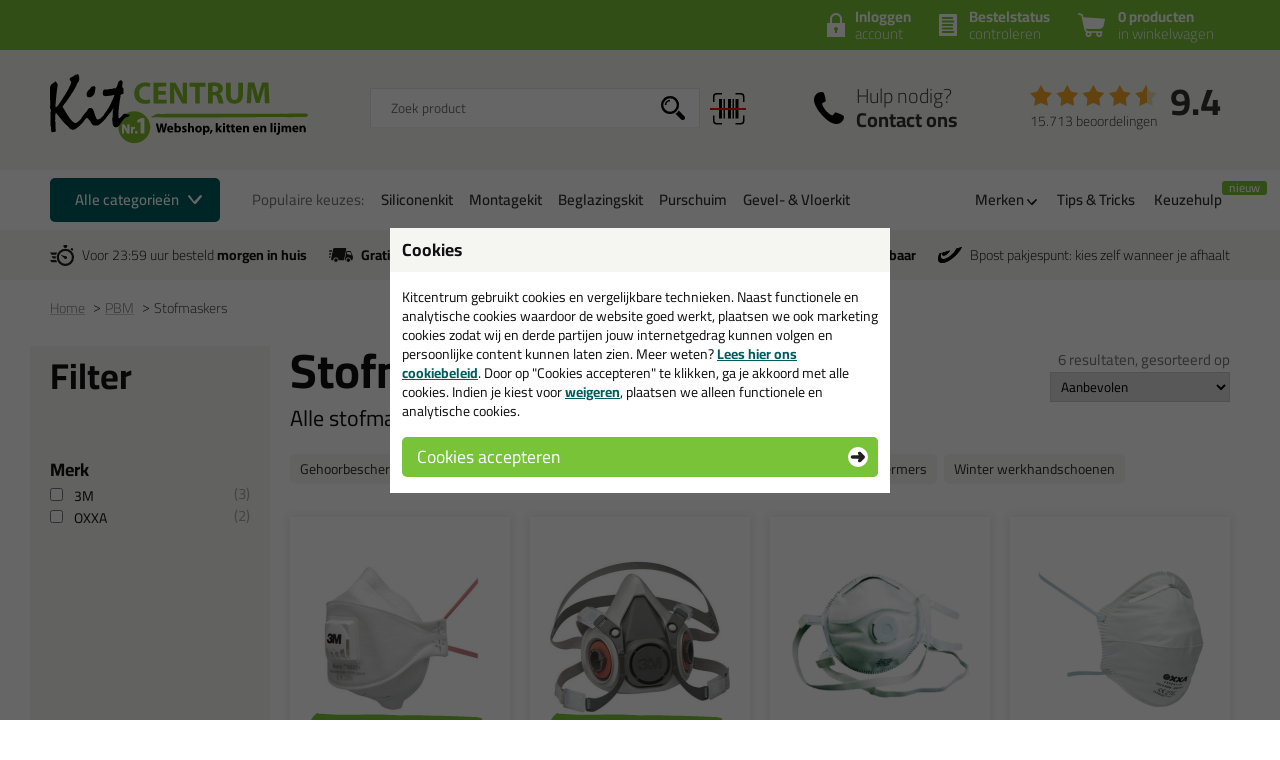

--- FILE ---
content_type: text/html; charset=utf-8
request_url: https://www.kitcentrum.be/pbm/stofmaskers-c:591/
body_size: 43468
content:
<!doctype html>
<html lang="nl-BE" class="no-js css_s0">
    <head>
        <meta charset="utf-8">
        <meta name="viewport" content="width=device-width, initial-scale=1">
        <title>Online stofmaskers kopen? | Op voorraad | Kitcentrum</title>
        <script src="//app.aiden.cx/webshop/build/aiden-embedded.min.js" async=""></script>
        <script src="https://images.kitcentrum.nl/js/vendor/modernizr-custom.js" crossorigin></script>
        <script src="https://images.kitcentrum.nl/js/vendor/jquery-3.7.1.min.js" crossorigin></script>
        <script>var documentId="6489abdbb24ce55c9dbf0a52"; var documentKey="_qrOn18yEMzOWcX_Dz5GVy4qqunZUwOnRNw-y1Mt7C0"; window.dh = false;</script>
        <script>window.dataLayer = window.dataLayer || []; window.UET = window.UET || [];</script>
        <script>var _conv_page_type = "plp"; var _conv_category_id = "c:591"; var _conv_category_name = "Stofmaskers"; </script>
        <script src="//cdn-4.convertexperiments.com/v1/js/10043125-10044831.js?environment=production" type="text/javascript"></script>
        <script src="//static.klaviyo.com/onsite/js/RZTBik/klaviyo.js" async=""></script>
        <script>(function(w,d,s,l,i){w[l]=w[l]||[];w[l].push({'gtm.start':new Date().getTime(),event:'gtm.js'});var f=d.getElementsByTagName(s)[0],j=d.createElement(s),dl=l!='dataLayer'?'&l='+l:'';j.async=true;j.src='https://www.googletagmanager.com/gtm.js?id='+i+dl;f.parentNode.insertBefore(j,f);})(window,document,'script','dataLayer','GTM-MHK2CMR');</script>
        <script>(function(w,d,t,r,u){var f,n,i;w[u]=w[u]||[],f=function(){var o={ti:"187017855"};o.q=w[u],w[u]=new UET(o),w[u].push("pageLoad")},n=d.createElement(t),n.src=r,n.async=1,n.onload=n.onreadystatechange=function(){var s=this.readyState;s&&s!=="loaded"&&s!=="complete"||(f(),n.onload=n.onreadystatechange=null)},i=d.getElementsByTagName(t)[0],i.parentNode.insertBefore(n,i)})(window,document,"script","//bat.bing.com/bat.js","uetq");</script>
        <link rel="stylesheet" href="https://images.kitcentrum.nl/min/g=cssr_v3s?v=5.10.442" crossorigin>
        <link rel="preload" href="https://images.kitcentrum.nl/css/fonts/Cairo-VariableFont.woff2" as="font" type="font/woff2" crossorigin>
        <link rel="dns-prefetch" href="https://images.kitcentrum.nl" id="image-cdn">
        <meta name="description" content="Stofmasker nodig? | Uit voorraad leverbaar | GRATIS bezorging > €59,- | Voor 23:59 besteld = morgen in huis!  ✅  | Kitcentrum.be">
        <meta name="theme-color" content="#78c338">
        <link rel="canonical" href="https://www.kitcentrum.be/pbm/stofmaskers-c:591/">
        <link rel="alternate" href="https://www.kitcentrum.nl/pbm/stofmaskers-c:591/" hreflang="nl-nl">
        <link rel="alternate" href="https://www.kitcentrum.be/pbm/stofmaskers-c:591/" hreflang="nl-be">
        <link rel="alternate" href="https://www.kitcentrum.nl/pbm/stofmaskers-c:591/" hreflang="x-default">
        <link rel="apple-touch-icon" sizes="180x180" href="https://images.kitcentrum.nl/apple-touch-icon.png">
        <link rel="icon" type="image/png" sizes="32x32" href="https://images.kitcentrum.nl/favicon-32x32.png">
        <link rel="icon" type="image/png" sizes="16x16" href="https://images.kitcentrum.nl/favicon-16x16.png">
        <link rel="manifest" href="https://images.kitcentrum.nl/manifest.webmanifest">
        <link rel="mask-icon" href="https://images.kitcentrum.nl/safari-pinned-tab.svg" color="#7ac142">
        <meta name="twitter:card" content="summary_large_image">
        <meta name="twitter:site" content="@Kitcentrum">
        <meta name="twitter:title" content="Stofmaskers">
        <meta name="twitter:description" content="Stofmasker nodig? | Uit voorraad leverbaar | GRATIS bezorging &gt; &euro;59,- | Voor 23:59 besteld = morgen in huis! &nbsp;✅&nbsp; | Kitcentrum.nl">
        <meta name="twitter:creator" content="@Kitcentrum">
        <meta name="twitter:image" content="https://images.kitcentrum.nl/imgsrc/900/900/user/img/shop/stofmaskers.png">
        <meta property="og:title" content="Stofmaskers">
        <meta property="og:url" content="https://www.kitcentrum.be/pbm/stofmaskers-c:591/">
        <meta property="og:locale" content="nl_BE">
        <meta property="og:image" content="https://images.kitcentrum.nl/imgsrc/900/900/user/img/shop/stofmaskers.png">
        <meta property="og:image:width" content="900">
        <meta property="og:image:height" content="900">
        <meta property="og:description" content="Stofmasker nodig? | Uit voorraad leverbaar | GRATIS bezorging &gt; &euro;59,- | Voor 23:59 besteld = morgen in huis! &nbsp;✅&nbsp; | Kitcentrum.nl">
        <meta property="og:site_name" content="Kitcentrum.be">
        <meta name="token" content="30794048cecfe658f42ed828a00542fe82dde7c18990357ae2993ebe6eef0000" id="token">
    </head>
    <body itemscope itemtype="http://schema.org/WebPage" class="needletail-show-on-valid-response gtm-active in_shop   new-nav">
        <noscript><iframe src="https://www.googletagmanager.com/ns.html?id=GTM-MHK2CMR" height="0" width="0" style="display:none;visibility:hidden"></iframe></noscript>
        <div class="wrapper">
            <div class="container">
                <header>
                                        <div class="top">
                        <div class="inner">
                            <span id="cart-summary">
                                                        <a href="/nl/winkelmand/" class="cart-summary"><strong>0 producten</strong> in winkelwagen</a>
                            </span>
                                                        <a href="/nl/winkelmand/bestelstatus/" class="order-status"><strong>Bestelstatus</strong> <span class="hide-small">controleren</span><span class="show-small">of inloggen</span></a>
                            <a href="/nl/webshop/account/login/" class="shop-login"><strong>Inloggen</strong> account</a>
                            							                                                    </div>
                    </div>
                                        <div class="main">
                        <div class="inner">
                            <a href="/" class="logo" title="Kitcentrum.be"><span></span><img src="https://images.kitcentrum.nl/img/general/logo-kitcentrum.svg" alt="Kitcentrum.be" fetchpriority="high"></a>
                                                                                    <div class="autocomplete-container">
                                                                <div class="field-tooltip"><button id="barcode-scanner-button" class="no-style" aria-label="barcode scan"><span>Vind product door een barcode scan</span></button></div>
                                                                <div id="nt-autocomplete" data-search-url="/nl/webshop/zoeken/">
                                    <form action="/nl/webshop/zoeken/" method="POST">
                                        <input type="search" name="search" value="" id="nt-search" placeholder="Zoek product" class="search-field">
                                        <input type="submit" value="" class="search-submit">
                                    </form>
                                </div>
                                <div id="search-results"></div>
                                <div class="overlay-bg nt-search-background"></div>
                            </div>
                                                                                                                                            <a href="/nl/contact/" class="shop-contact">Hulp nodig? <strong>Contact ons</strong></a>
                                                                                    <div class="review-summary">
                                <div class="review-stars s45"></div>
                                <div class="review-score"><a href="https://www.feedbackcompany.com/nl-nl/reviews/kitcentrum-nl" target="_blank">9.4</a></div>
                                <p class="review-amount"><a href="https://www.feedbackcompany.com/nl-nl/reviews/kitcentrum-nl" target="_blank">15.713 beoordelingen</a></p>
                            </div>
                                                                                    <a href="/nl/winkelmand/" class="cart-summary"><strong>0 producten</strong> <em>in winkelwagen</em></a>
                                                        <a href="/nl/webshop/" class="nav-toggle"><span class="nav-toggle-line line01"></span><span class="nav-toggle-line line02"></span><span class="nav-toggle-line line03"></span></a>
                        </div>
                    </div>
                                                            <nav role="navigation" class="nav-steps">
                        <div class="inner nav-main-line">
                            <div class="nav-line-content">
                                <p><a href="#" class="nav-steps-toggle hover-active">Alle categorieën</a></p>
                                <div class="nav-line-wrap">
                                    <p><span class="nav-popular-title hide-on-hover">Populaire keuzes:</span></p>
                                    <ul class="nav-popular hide-on-hover"><li><a href="/siliconenkit-g:102/">Siliconenkit</a></li><li><a href="/montagekit-g:103/">Montagekit</a></li><li><a href="/beglazingskit-g:101/">Beglazingskit</a></li><li><a href="/purschuim-g:105/">Purschuim</a></li><li><a href="/gevel-vloerkit-g:275/">Gevel- & Vloerkit</a></li></ul>
                                </div>
                            </div>
                            <ul class="nav-other hide-on-hover">
                                                                <li class="has-sub"><a href="#">Merken</a>
                                    <div class="nav-hover-sub">
                                        <div class="inner">
                                            <p>Bekijk onze populaire merken:</p>
                                            <ul class="nav-brand-logos"><li><a href="/merk/anza/" class="field-tooltip"><img src="https://images.kitcentrum.nl/imgsrc/130/40/user/img/brand/anza_pro_logo_horizontal_zwart_hr.png" alt="ANZA" loading="lazy"><span>ANZA</span></a></li><li><a href="/merk/berkleba/" class="field-tooltip"><img src="https://images.kitcentrum.nl/imgsrc/130/40/user/img/brand/logo_berkleba_2025_kitcentrum.png" alt="Berkleba" loading="lazy"><span>Berkleba</span></a></li><li><a href="/merk/bloem-sealants/" class="field-tooltip"><img src="https://images.kitcentrum.nl/imgsrc/130/40/user/img/brand/logo_bloem_zwart_png_3104x739.png" alt="Bloem" loading="lazy"><span>Bloem</span></a></li><li><a href="/merk/bostik/" class="field-tooltip"><img src="https://images.kitcentrum.nl/imgsrc/130/40/user/img/brand/bostik-logo1.png" alt="Bostik" loading="lazy"><span>Bostik</span></a></li><li><a href="/merk/den-braven-zwaluw/" class="field-tooltip"><img src="https://images.kitcentrum.nl/imgsrc/130/40/user/img/brand/den-braven-logo_png.png" alt="Den Braven" loading="lazy"><span>Den Braven</span></a></li><li><a href="/merk/dowsil/" class="field-tooltip"><img src="https://images.kitcentrum.nl/imgsrc/130/40/user/img/brand/dowsil-siliconas-dow-corning.jpg" alt="DOWSIL" loading="lazy"><span>DOWSIL</span></a></li><li><a href="/merk/frencken/" class="field-tooltip"><img src="https://images.kitcentrum.nl/imgsrc/130/40/user/img/brand/frencken252520lijmen_kleur_0.png" alt="Frencken" loading="lazy"><span>Frencken</span></a></li><li><a href="/merk/griffon/" class="field-tooltip"><img src="https://images.kitcentrum.nl/imgsrc/130/40/user/img/brand/griffon-logo-853x569-2.jpeg" alt="Griffon" loading="lazy"><span>Griffon</span></a></li><li><a href="/merk/illbruck/" class="field-tooltip"><img src="https://images.kitcentrum.nl/imgsrc/130/40/user/img/brand/illbruck_tagline_rgb_200.png" alt="illbruck" loading="lazy"><span>illbruck</span></a></li><li><a href="/merk/irion/" class="field-tooltip"><img src="https://images.kitcentrum.nl/imgsrc/130/40/user/img/brand/images.png" alt="Irion" loading="lazy"><span>Irion</span></a></li><li><a href="/merk/kip/" class="field-tooltip"><img src="https://images.kitcentrum.nl/imgsrc/130/40/user/img/brand/kip_logo_nl.png" alt="KIP" loading="lazy"><span>KIP</span></a></li><li><a href="/merk/kitcentrum-private-label/" class="field-tooltip"><img src="https://images.kitcentrum.nl/imgsrc/130/40/user/img/brand/logo2x.png" alt="Kitcentrum" loading="lazy"><span>Kitcentrum</span></a></li><li><a href="/merk/mapei/" class="field-tooltip"><img src="https://images.kitcentrum.nl/imgsrc/130/40/user/img/brand/mapeilogoblauwpng.png" alt="Mapei" loading="lazy"><span>Mapei</span></a></li><li><a href="/merk/otto-chemie/" class="field-tooltip"><img src="https://images.kitcentrum.nl/imgsrc/130/40/user/img/brand/otto-logo_nl1.png" alt="Ottoseal" loading="lazy"><span>Ottoseal</span></a></li><li><a href="/merk/oxxa/" class="field-tooltip"><img src="https://images.kitcentrum.nl/imgsrc/130/40/user/img/brand/oxxa-logo---comfort-of-safety-zwart-klein-formaat.jpg" alt="OXXA" loading="lazy"><span>OXXA</span></a></li><li><a href="/merk/rectavit/" class="field-tooltip"><img src="https://images.kitcentrum.nl/imgsrc/130/40/user/img/brand/rectavit.jpg" alt="Rectavit" loading="lazy"><span>Rectavit</span></a></li><li><a href="/merk/repair-care/" class="field-tooltip"><img src="https://images.kitcentrum.nl/imgsrc/130/40/user/img/brand/logo-repair-care-rgb-1.png" alt="Repair Care" loading="lazy"><span>Repair Care</span></a></li><li><a href="/merk/connect-products/" class="field-tooltip"><img src="https://images.kitcentrum.nl/imgsrc/130/40/user/img/brand/logo_seal-it_connect_products.png" alt="Seal-It" loading="lazy"><span>Seal-It</span></a></li><li><a href="/merk/sika/" class="field-tooltip"><img src="https://images.kitcentrum.nl/imgsrc/130/40/user/img/brand/download4.png" alt="Sika" loading="lazy"><span>Sika</span></a></li><li><a href="/merk/soudal/" class="field-tooltip"><img src="https://images.kitcentrum.nl/imgsrc/130/40/user/img/brand/2560px-soudal.svg.png" alt="Soudal" loading="lazy"><span>Soudal</span></a></li><li><a href="/merk/tec7/" class="field-tooltip"><img src="https://images.kitcentrum.nl/imgsrc/130/40/user/img/brand/tec7logo_rgb.png" alt="Tec7" loading="lazy"><span>Tec7</span></a></li></ul>
                                        </div>
                                    </div>
                                </li>
                                                                <li><a href="/nl/tips-en-tricks/">Tips &amp; Tricks</a></li>
                                <li><a href="/nl/keuzehulpen/" data-badge="nieuw">Keuzehulp</a></li>
                            </ul>
                            <div class="nav-crumpath"></div>
                        </div>
                        <div class="nav-sub">
                            <div class="nav-content"></div>
                            <div class="overlay-bg"></div>
                        </div>
                    </nav>
                                                            <div class="usps">
                        <div class="inner">
                            <ul>
                                <li class="usp-fast-delivery">Voor 23:59 uur besteld <strong>morgen in huis</strong></li>
                                <li class="usp-free-shipping"><strong>Gratis</strong> bezorging binnen <strong>België</strong> vanaf <strong><nobr>59,-</nobr></strong></li>
                                <li class="usp-massive-stock">Grootste assortiment <strong>uit voorraad leverbaar</strong></li>
                                                                                                <li class="usp-bpost-pickup">Bpost pakjespunt: kies zelf wanneer je afhaalt</li>
                                                                                                <li class="usp-small"><strong>Gratis</strong> bezorging <strong>in NL &amp; BE</strong> vanaf <strong><nobr>59,-</nobr></strong></li>
                            </ul>
                        </div>
                    </div>
                </header>
                <main>
                                        <nav class="crumpath">
                        <div class="inner">
                                                        <ol><li><a href="/" title="Kitcentrum.be">Home</a></li><li><a href="/pbm-g:259/" title="PBM">PBM</a></li><li><a href="/pbm/stofmaskers-c:591/" title="Stofmaskers">Stofmaskers<span class="hide">(PBM)</span></a></li></ol>
        <script type="application/ld+json">
        {
            "@context": "http://schema.org",
            "@type": "BreadcrumbList",
            "itemListElement": [{ "@type": "ListItem", "position": 1, "item": { "@id": "https://www.kitcentrum.be/", "name": "Kitcentrum.be" } },{ "@type": "ListItem", "position": 2, "item": { "@id": "https://www.kitcentrum.be/pbm-g:259/", "name": "PBM" } },{ "@type": "ListItem", "position": 3, "item": { "@id": "https://www.kitcentrum.be/pbm/stofmaskers-c:591/", "name": "Stofmaskers" } }]
        }
        </script>
                                                            </div>
                    </nav>
                                        
                <section class="">
                    <div class="inner product-overview">
                        <aside class="filters">
                                                                                    <p class="hide-on-empty-nt-attr"><strong>Filter</strong></p>
                            <a class="toggle-filter show-small"><span class="icon-close"></span></a>
                            <div class="filter-options">
                                                                <div id="nt-aggregations">
                                    <div class="loader">
                                        <img src="https://images.kitcentrum.nl/img/general/pswp-preloader.gif">
                                    </div>
                                </div>
                            </div>
                            <div class="show-filter-results show-small">
                                <a href="javascript:window.reload();" class="toggle-filter button light">Bekijk resultaten</a>
                            </div>
                            <style type="text/css">
                                .related-categories li a[data-hex="FFFFFF"]::before {background-color: #FFFFFF;}aside.filters [data-parsed="wit"] {background-color: #FFFFFF;}
aside.filters [data-parsed="wit"]::before {background-image: url(/img/general/icon-check-black.svg) !important; z-index: 30;}
.related-categories li a[data-hex="777777"]::before {background-color: #777777;}aside.filters [data-parsed="grijs"] {background-color: #777777;}
.related-categories li a[data-hex="000000"]::before {background-color: #000000;}aside.filters [data-parsed="zwart"] {background-color: #000000;}
aside.filters [data-parsed="metaal"] {background-color: #2f4353; background-image: linear-gradient(315deg, #2f4353 0%, #d2ccc4 55%);}
aside.filters [data-parsed="metaal"]::after {display: none;}
.related-categories li a[data-hex="E8DDCC"]::before {background-color: #E8DDCC;}aside.filters [data-parsed="beige-/-zandkleuren"] {background-color: #E8DDCC;}
aside.filters [data-parsed="beige-/-zandkleuren"]::before {background-image: url(/img/general/icon-check-black.svg) !important; z-index: 30;}
.related-categories li a[data-hex="654321"]::before {background-color: #654321;}aside.filters [data-parsed="bruin-/-houtkleuren"] {background-color: #654321;}
.related-categories li a[data-hex="007700"]::before {background-color: #007700;}aside.filters [data-parsed="groen"] {background-color: #007700;}
aside.filters [data-parsed="transparant"] {background-color: #ffffff;}
aside.filters [data-parsed="transparant"]::before {background-image: url(/img/general/icon-check-black.svg) !important; z-index: 30;}
aside.filters [data-parsed="transparant"]::after {position: absolute; content: ""; width: calc(100% + 6px); height: 2px; background-color: #ddd; top: calc(50% - 1px); left: -3px; transform: rotate(-45deg); z-index: 20;}
.related-categories li a[data-hex="0000BB"]::before {background-color: #0000BB;}aside.filters [data-parsed="blauw"] {background-color: #0000BB;}
.related-categories li a[data-hex="AA0000"]::before {background-color: #AA0000;}aside.filters [data-parsed="rood"] {background-color: #AA0000;}
.related-categories li a[data-hex="FFDD00"]::before {background-color: #FFDD00;}aside.filters [data-parsed="geel"] {background-color: #FFDD00;}
aside.filters [data-parsed="geel"]::before {background-image: url(/img/general/icon-check-black.svg) !important; z-index: 30;}
aside.filters [data-parsed="ral-kleuren"] {background-color: #ffffff; display: flex; flex-direction: column; justify-content: center;}
aside.filters [data-parsed="ral-kleuren"]::before {background-image: url(/img/general/icon-check-black.svg) !important; opacity: 0.3; z-index: 30;}
aside.filters [data-parsed="ral-kleuren"]::after {display: block; content: 'RAL'; /* position: absolute; top: 0; */ width: 100%; text-align: center; font-size: 90%; line-height: 34px; font-weight: bold; color: #777; }
                                                            </style>
                            <script>
                                $(document).ready(function(){
                                    if ( $('html').hasClass('touchevents') ) {
                                        $('aside.filters').addClass('show-full-color-labels');
                                    }
                                });

                                function _split_price_decimal(price) {

                                    var price = price.toString();
                                    var price_split = price.split(',');

                                    return price_split;
                                }
                            </script>
                                                    </aside>
                        <div class="product-list needletail-list">
                            <div class="clearfix">
                                <div class="product-list-intro">
                                    <h1>Stofmaskers</h1>
                                                                        <h2>Alle stofmasker op een rij!</h2>
                                                                        <ul class="related-categories">
                                                                                <li><a href="/pbm/gehoorbescherming-c:592/" data-nt-value="Gehoorbescherming" title="Gehoorbescherming">Gehoorbescherming</a></li>
                                                                                <li><a href="/pbm/stofmaskers-c:591/" data-nt-value="Stofmaskers" title="Stofmaskers" class="active">Stofmaskers</a></li>
                                                                                <li><a href="/pbm/veiligheidsbrillen-c:593/" data-nt-value="Veiligheidsbrillen" title="Veiligheidsbrillen">Veiligheidsbrillen</a></li>
                                                                                <li><a href="/pbm/werkhandschoenen-c:590/" data-nt-value="Werkhandschoenen" title="Werkhandschoenen">Werkhandschoenen</a></li>
                                                                                <li><a href="/pbm/kniebeschermers-c:621/" data-nt-value="Kniebeschermers" title="Kniebeschermers">Kniebeschermers</a></li>
                                                                                <li><a href="/pbm/winter-werkhandschoenen-c:705/" data-nt-value="Winter werkhandschoenen" title="Winter werkhandschoenen">Winter werkhandschoenen</a></li>
                                                                                                                                                            </ul>
                                                                    </div>
                                                                                                <div class="mobile-list-options show-small">
                                    <a class="toggle-filter hide-on-empty-nt-attr">Filter</a>
                                </div>
                                                            </div>
                                                        <div class="products" id="nt-results">
                                                                <div class="needletail-result-results">
                                                                                                                                    </div>
                                                            </div>
                            <div class="products hide-on-nt-complete">
                                                                                                                                
                                <a href="/pbm/stofmaskers/3m-aura-9332-stofmasker-ffp3-met-uitademventiel-9332-p:2652/" class="product short_eta">
                                    <article>
                                        <figure>
                                                                                                                                    <img src="https://images.kitcentrum.nl/imgfill/360/440/i-2652-1-4fa/3m-aura-9332-stofmasker-ffp3-met-uitademventiel-9332-kitcentrum.nl.jpg" width="180" height="220" alt="3M Aura 9332+ Stofmasker FFP3 met uitademventiel 9332">
                                                                                        <figcaption><span>3M Aura 9332+ Stofmasker FFP3 met uitademventiel 9332</span> <em>Adembescherming tegen stofdeeltjes tot 50x de grenswaarde, met 3M Cool Flow Ventiel</em></figcaption>
                                        </figure>
                                                                                                                        <div class="product-banner green product-banner-pro">Professionele keuze</div>
                                                                                <p class="price-tag" data-delivery-label="... werkdagen"><strong>6,<sup>99</sup></strong></p>
                                                                                <p><button>Bekijken</button></p>
                                                                            </article>
                                </a>                                                                
                                <a href="/pbm/stofmaskers/3m-6300-halfgelaatsmasker-p:2842/" class="product has_stock">
                                    <article>
                                        <figure>
                                                                                                                                    <img src="https://images.kitcentrum.nl/imgfill/360/440/i-2842-1-394/3m-6300-halfgelaatsmasker-kitcentrum.nl.jpg" width="180" height="220" alt="3M 6300 Halfgelaatsmasker">
                                                                                        <figcaption><span>3M 6300 Halfgelaatsmasker</span> <em>Zeer comfortabele herbruikbare halfgelaatsmasker voor bescherming tegen gevaarlijke stoffen</em></figcaption>
                                        </figure>
                                                                                                                        <div class="product-banner green product-banner-pro">Professionele keuze</div>
                                                                                <p class="price-tag" data-delivery-label="✔direct leverbaar"><strong>23,<sup>69</sup></strong></p>
                                                                                <p><button>Bekijken</button></p>
                                                                            </article>
                                </a>                                                                
                                <a href="/pbm/stofmaskers/m-safe-6340-stofmasker-ffp3-nr-d-met-uitademventiel-p:2638/" class="product has_stock">
                                    <article>
                                        <figure>
                                                                                                                                    <img src="https://images.kitcentrum.nl/imgfill/360/440/i-2638-1-d8a/m-safe-6340-stofmasker-ffp3-nr-d-met-uitademventiel-kitcentrum.nl.png" width="180" height="220" alt="M-Safe 6340 stofmasker FFP3 NR D met uitademventiel">
                                                                                        <figcaption><span>M-Safe 6340 stofmasker FFP3 NR D met uitademventiel</span> <em>Adembescherming tegen stofdeeltjes tot 50x de grenswaarde.</em></figcaption>
                                        </figure>
                                                                                                                        <p class="price-tag" data-delivery-label="✔direct leverbaar"><strong>3,<sup>99</sup></strong></p>
                                                                                <span class="product-review"><span class="review-stars s50"></span>(1)</span>
                                                                                <p><button>Bekijken</button></p>
                                                                            </article>
                                </a>                                                                
                                <a href="/pbm/stofmaskers/oxxa-cielo-6200-stofmasker-ffp2-nr-d-p:2600/" class="product has_stock">
                                    <article>
                                        <figure>
                                                                                                                                    <img src="https://images.kitcentrum.nl/imgfill/360/440/i-2600-1-ee6/oxxa-cielo-6200-stofmasker-ffp2-nr-d-kitcentrum.nl.jpg" width="180" height="220" alt="OXXA Cielo 6200 Stofmasker FFP2 NR D">
                                                                                        <figcaption><span>OXXA Cielo 6200 Stofmasker FFP2 NR D</span> <em>Adembescherming tegen stofdeeltjes tot 10x de grenswaarde.</em></figcaption>
                                        </figure>
                                                                                                                        <p class="price-tag" data-delivery-label="✔direct leverbaar"><strong>1,<sup>69</sup></strong></p>
                                                                                <p><button>Bekijken</button></p>
                                                                            </article>
                                </a>                                                                
                                <a href="/pbm/stofmaskers/oxxa-lani-6100-stofmasker-ffp1-nr-d-p:2599/" class="product has_stock">
                                    <article>
                                        <figure>
                                                                                                                                    <img src="https://images.kitcentrum.nl/imgfill/360/440/i-2599-1-095/oxxa-lani-6100-stofmasker-ffp1-nr-d-kitcentrum.nl.jpg" width="180" height="220" alt="OXXA Lani 6100 stofmasker FFP1 NR D" loading="lazy">
                                                                                        <figcaption><span>OXXA Lani 6100 stofmasker FFP1 NR D</span> <em>Adembescherming tegen stofdeeltjes tot 4x de grenswaarde.</em></figcaption>
                                        </figure>
                                                                                                                        <p class="price-tag" data-delivery-label="✔direct leverbaar"><strong>1,<sup>09</sup></strong></p>
                                                                                <p><button>Bekijken</button></p>
                                                                            </article>
                                </a>                                                                
                                <a href="/pbm/stofmaskers/3m-filter-voor-6002-1-a2p2-set-p:2843/" class="product has_stock">
                                    <article>
                                        <figure>
                                                                                                                                    <img src="https://images.kitcentrum.nl/imgfill/360/440/i-2843-1-b90/3m-filter-voor-6002-1-a2p2-set-kitcentrum.nl.png" width="180" height="220" alt="3M Filter voor 6002-1 A2P2 set" loading="lazy">
                                                                                        <figcaption><span>3M Filter voor 6002-1 A2P2 set</span> <em>Filters met A2- en P2 bescherming</em></figcaption>
                                        </figure>
                                                                                                                        <div class="product-banner green product-banner-pro">Professionele keuze</div>
                                                                                <p class="price-tag" data-delivery-label="✔direct leverbaar"><strong>24,<sup>95</sup></strong></p>
                                                                                <p><button>Bekijken</button></p>
                                                                            </article>
                                </a>                                                                                            </div>
                            <script type="text/template" id="productTemplate">
                                {{#results}}
                                    <a href="{{url}}" class="product needletail-result-result {{#temp_undeliverable}}undeliverable{{/temp_undeliverable}} {{#has_stock}}has_stock{{/has_stock}} {{^temp_undeliverable}}{{^has_stock}}short_eta{{/has_stock}}{{/temp_undeliverable}}">
                                        <article>
                                            <figure>
                                                {{#imagelink}}
                                                    <img loading="lazy" src="https://images.kitcentrum.nl/imgfill/360/440/{{imagelink}}" width="180" height="220" alt="{{parsed_name}}" loading="lazy">
                                                {{/imagelink}}
                                                <figcaption>
                                                    <span>{{parsed_name}}</span>
                                                    {{#subtitle}}
                                                        <em>{{subtitle}}</em>
                                                    {{/subtitle}}
                                                </figcaption>
                                            </figure>
                                            {{#show_many_colors_tag}}
                                                <span class="many_colors_tag">in {{show_many_colors_tag}}+ kleuren</span>
                                            {{/show_many_colors_tag}}

                                            {{#temp_undeliverable}}
                                                <div class="product-banner grey">Tijdelijk niet leverbaar</div>
                                            {{/temp_undeliverable}}

                                            {{^temp_undeliverable}}
                                                {{#custom_label_id}}
                                                    <div class="product-banner {{custom_label_class}}">{{custom_label_text}}</div>
                                                {{/custom_label_id}}

                                                {{^custom_label_id}}
                                                    {{#special_label}}
                                                        <div class="product-banner orange">{{special_label}}</div>
                                                    {{/special_label}}

                                                    {{^special_label}}
                                                        {{#professional_choice}}
                                                            <div class="product-banner green product-banner-pro">Professionele keuze</div>
                                                        {{/professional_choice}}

                                                        {{#sustainable_choice}}
                                                            <div class="product-banner green product-banner-sustainable">&#10004; Duurzame keuze</div>
                                                        {{/sustainable_choice}}

                                                        {{#privatelabel_choice}}
                                                            <div class="product-banner green-dark product-banner-privatelabel">Kitcentrum keuze</div>
                                                        {{/privatelabel_choice}}

                                                                                                            {{/special_label}}
                                                {{/custom_label_id}}
                                            {{/temp_undeliverable}}
                                            <p class="price-tag" data-delivery-label="{{delivery_label}}"><strong>{{price_eur}},<sup>{{price_cent}}</sup></strong></p>
                                            {{#reviews_num}}
                                            <span class="product-review"><span class="review-stars s{{reviews_stars}}"></span>({{reviews_num}})</span>
                                            {{/reviews_num}}
                                            <p><button>Bekijken</button></p>
                                        </article>
                                    </a>
                                {{/results}}
                                {{^results}}
                                    <div class="needletail-result-no-result">
                                        {{{no_result_message}}}
                                    </div>
                                {{/results}}
                            </script>
                                                        <script type="text/template" id="emptyPage">
                                <div class="notice warning empty-page-warning">

                                    
                                        <p>
                                            <strong>Niet gevonden wat je zoekt?</strong>
                                            <br>
                                            Probeer één van onze keuzehulpen om het juiste product te vinden.
                                            <br><br>
                                            <a class="button green" href="/nl/keuzehulpen/">keuzehulp</a>
                                        </p>
                                    
                                </div>
                            </script>
                                                                                                                <script>
                                /** Start UA */
                                dataLayer.push({
                                    'ecommerce': {
                                        'currencyCode': 'EUR',
                                        'impressions': [
                                                                                        {
                                                'name': '3M Aura 9332+ Stofmasker FFP3 met uitademventiel 9332',
                                                'id': '2652',
                                                'price': '6.99',
                                                'brand': '3M',
                                                'category': ' - ',
                                                'variant': '2652',
                                                'main_id': '2652',
                                                'main_name': '3M Aura 9332+ Stofmasker FFP3 met uitademventiel 9332',
                                                'list': '',
                                                'position': 1                                            },
                                                                                        {
                                                'name': '3M 6300 Halfgelaatsmasker',
                                                'id': '2842',
                                                'price': '23.69',
                                                'brand': '3M',
                                                'category': ' - ',
                                                'variant': '2842',
                                                'main_id': '2842',
                                                'main_name': '3M 6300 Halfgelaatsmasker',
                                                'list': '',
                                                'position': 2                                            },
                                                                                        {
                                                'name': 'M-Safe 6340 stofmasker FFP3 NR D met uitademventiel',
                                                'id': '2638',
                                                'price': '3.99',
                                                'brand': 'Kitcentrum.be',
                                                'category': ' - ',
                                                'variant': '2638',
                                                'main_id': '2638',
                                                'main_name': 'M-Safe 6340 stofmasker FFP3 NR D met uitademventiel',
                                                'list': '',
                                                'position': 3                                            },
                                                                                        {
                                                'name': 'OXXA Cielo 6200 Stofmasker FFP2 NR D',
                                                'id': '2600',
                                                'price': '1.69',
                                                'brand': 'OXXA',
                                                'category': ' - ',
                                                'variant': '2600',
                                                'main_id': '2600',
                                                'main_name': 'OXXA Cielo 6200 Stofmasker FFP2 NR D',
                                                'list': '',
                                                'position': 4                                            },
                                                                                        {
                                                'name': 'OXXA Lani 6100 stofmasker FFP1 NR D',
                                                'id': '2599',
                                                'price': '1.09',
                                                'brand': 'OXXA',
                                                'category': ' - ',
                                                'variant': '2599',
                                                'main_id': '2599',
                                                'main_name': 'OXXA Lani 6100 stofmasker FFP1 NR D',
                                                'list': '',
                                                'position': 5                                            },
                                                                                        {
                                                'name': '3M Filter voor 6002-1 A2P2 set',
                                                'id': '2843',
                                                'price': '24.95',
                                                'brand': '3M',
                                                'category': ' - ',
                                                'variant': '2843',
                                                'main_id': '2843',
                                                'main_name': '3M Filter voor 6002-1 A2P2 set',
                                                'list': '',
                                                'position': 6                                            },
                                                                                    ]
                                    }
                                });
                                /** End UA */
                                /** Start GA4 */
                                dataLayer.push({
                                    'event': 'view_item_list',
                                    'ecommerce': {
                                        'items': [
                                                                                        {
                                                'item_name': '3M Aura 9332+ Stofmasker FFP3 met uitademventiel 9332',
                                                'item_id': '2652',
                                                'price': '6.99',
                                                'item_brand': '3M',
                                                'item_category': '',
                                                'item_category_2': '',
                                                'item_variant': '2652',
                                                'main_id': '2652',
                                                'main_name': '3M Aura 9332+ Stofmasker FFP3 met uitademventiel 9332',
                                                'item_list_name': 'Related: ',
                                                'index': 1                                            },
                                                                                        {
                                                'item_name': '3M 6300 Halfgelaatsmasker',
                                                'item_id': '2842',
                                                'price': '23.69',
                                                'item_brand': '3M',
                                                'item_category': '',
                                                'item_category_2': '',
                                                'item_variant': '2842',
                                                'main_id': '2842',
                                                'main_name': '3M 6300 Halfgelaatsmasker',
                                                'item_list_name': 'Related: ',
                                                'index': 2                                            },
                                                                                        {
                                                'item_name': 'M-Safe 6340 stofmasker FFP3 NR D met uitademventiel',
                                                'item_id': '2638',
                                                'price': '3.99',
                                                'item_brand': 'Kitcentrum.be',
                                                'item_category': '',
                                                'item_category_2': '',
                                                'item_variant': '2638',
                                                'main_id': '2638',
                                                'main_name': 'M-Safe 6340 stofmasker FFP3 NR D met uitademventiel',
                                                'item_list_name': 'Related: ',
                                                'index': 3                                            },
                                                                                        {
                                                'item_name': 'OXXA Cielo 6200 Stofmasker FFP2 NR D',
                                                'item_id': '2600',
                                                'price': '1.69',
                                                'item_brand': 'OXXA',
                                                'item_category': '',
                                                'item_category_2': '',
                                                'item_variant': '2600',
                                                'main_id': '2600',
                                                'main_name': 'OXXA Cielo 6200 Stofmasker FFP2 NR D',
                                                'item_list_name': 'Related: ',
                                                'index': 4                                            },
                                                                                        {
                                                'item_name': 'OXXA Lani 6100 stofmasker FFP1 NR D',
                                                'item_id': '2599',
                                                'price': '1.09',
                                                'item_brand': 'OXXA',
                                                'item_category': '',
                                                'item_category_2': '',
                                                'item_variant': '2599',
                                                'main_id': '2599',
                                                'main_name': 'OXXA Lani 6100 stofmasker FFP1 NR D',
                                                'item_list_name': 'Related: ',
                                                'index': 5                                            },
                                                                                        {
                                                'item_name': '3M Filter voor 6002-1 A2P2 set',
                                                'item_id': '2843',
                                                'price': '24.95',
                                                'item_brand': '3M',
                                                'item_category': '',
                                                'item_category_2': '',
                                                'item_variant': '2843',
                                                'main_id': '2843',
                                                'main_name': '3M Filter voor 6002-1 A2P2 set',
                                                'item_list_name': 'Related: ',
                                                'index': 6                                            },
                                                                                    ]
                                    }
                                });
                                /** End GA4 */
                            </script>
                                                                                                                                            <div class="product-list-content">
                                                                <h2>Online stofmaskers kopen? | Op voorraad | Kitcentrum</h2>
                                                                                                <p>In de wereld van persoonlijke beschermingsmiddelen (PBM) valt ook onze stofmaskers. Stofmaskers zijn belangrijk voor het inademen van schone lucht, maar ook voor de veiligheid van medewerkers. Het is belangrijk om blootstelling aan gevaarlijke stoffen, dampen en/of gassen zoveel mogelijk te voorkomen. Daarom wordt het dragen van stofmaskers aangeraden in dergelijke situaties.<a href="https://www.kitcentrum.be/pbm/stofmaskers-c:591/" style="cursor: text; text-decoration: none !important;" class="auto-backlink" rel="nofollow"><img src="https://images.kitcentrum.be/img/general/blank.gif" style=" text-decoration: none !important; width: 42px; height: 14px;" alt="Online stofmaskers kopen? | Op voorraad | Kitcentrum"></a></p>
<p>De naam&nbsp;<a href="/pbm-g:259/">persoonlijke beschermingsmiddelen</a>&nbsp;(PBM) zegt het al, producten om het werk veiliger en fijner te maken. Kitcentrum neemt dit dus ook heel serieus. Daarom hebben we besloten om deze middelen toe te voegen aan het assortiment om voor jou de klus veiliger te maken. Daarom bieden we naast stofmaskers ook&nbsp;<a href="/pbm/veiligheidsbrillen-c:593/">oogbescherming</a>,&nbsp;<a href="/pbm/werkhandschoenen-c:590/">werkhandschoenen</a>&nbsp;en <a href="/pbm/gehoorbescherming-c:592/">gehoorbescherming</a> aan.</p>
<p>Waarom stofmaskers? Zoals eerder vermeldt is het belangrijk om blootstelling te voorkomen. Een stofmasker filtert de lucht zodat je schone lucht inademt. Wanneer je bijvoorbeeld stofdeeltjes inademt komen ze diep in de longen terecht en brengen ze een ontstekingsreactie op gang, op lang termijn kan dit leiden tot luchtwegklachten zoals benauwdheid, hoesten of een astma-aanval.</p>
<p>Om hier verder in te gaan willen wij graag wat meer vertellen over de volgende onderwerpen:</p>
<ul>
<li><a href="#stofmasker">Stofmaskers</a></li>
<li><a href="#ffp">FFP&nbsp;1</a></li>
<li><a href="#ffptwee">FFP 2</a></li>
<li><a href="#ffpdrie">FFP 3</a></li>
<li><a href="#driemstofmasker">3M Stofmasker</a></li>
<li><a href="#kopen">Stofmasker kopen</a></li>
</ul>
<p></p>
<h2><a id="stofmasker"></a>Stofmaskers</h2>
<p>De naam stofmasker verklapt het al een beetje, een masker dat tegen stof beschermt. Een stofmasker beschermt de luchtwegen tegen stoffen, dampen en/of gassen en de gevaren die deze met zich meebrengen. Voordat je inademt, filtert de stofmasker de vuiligheid uit de omgevingslucht. Een stofmasker zit over je neus, mond en onder de kin voor optimale bescherming. De maskers zijn gemakkelijk te gebruiken en zeer licht in gewicht. De maskers zijn geschikt voor vele situaties in de industie&euml;le sector en/of andere werksituaties die adembescherming vereisen.</p>
<h2><a id="ffp"></a>FFP 1</h2>
<p>FFP staat voor Filtering Facepiece Particle, oftewel een filterend masker. Wanneer we het over FFP hebben zit dat gebonden aan een bepaalde filtereffici&euml;ntie, het toegevoegde getal (1,2 of 3) vertelt hoe sterk de ingeademde lucht wordt gefilterd.Hoe hoger het getal, hoe meer deeltjes er worden tegengehouden. De FFP 1 variant wat wij aanbieden is de <a href="/pbm/stofmaskers/oxxa-lani-6100-stofmasker-ffp1-nr-d-p:2599/">OXXA Lani 6100 stofmasker FFP1 NR D</a>. FFP 1 houdt minimaal 80% van de deeltjes tegen. De NR staat voor Non Reusable en de D betekent dat de masker dolomiet getest is en niet snel verstopt raakt. De stofmasker is makkelijk te vormen en comfortabel te dragen.</p>
<h2><a id="ffptwee"></a>FFP 2</h2>
<p>FFP staat voor Filtering Facepiece Particle, oftewel een filterend masker. Wanneer we het over FFP hebben zit dat gebonden aan een bepaalde filtereffici&euml;ntie, het toegevoegde getal (1,2 of 3) vertelt hoe sterk de ingeademde lucht wordt gefilterd. Hoe hoger het getal, hoe meer deeltjes er worden tegengehouden. De FFP 2 variant wat wij aanbieden is de <a href="/pbm/stofmaskers/oxxa-cielo-6200-stofmasker-ffp2-nr-d-p:2600/">OXXA Cielo 6200 Stofmasker FFP2 NR D</a>. FFP 2 houdt minimaal 94% van de deeltjes tegen.&nbsp;De NR staat voor Non Reusable en de D betekent dat de masker dolomiet getest is en niet snel verstopt raakt. De stofmasker beschermt met 14% meer tegenover de FFP 1.&nbsp;De stofmasker is makkelijk te vormen en comfortabel te dragen.</p>
<h2><a id="ffpdrie"></a>FFP 3</h2>
<p>FFP staat voor Filtering Facepiece Particle, oftewel een filterend masker. Wanneer we het over FFP hebben zit dat gebonden aan een bepaalde filtereffici&euml;ntie, het toegevoegde getal (1,2 of 3) vertelt hoe sterk de ingeademde lucht wordt gefilterd. Hoe hoger het getal, hoe meer deeltjes er worden tegengehouden. De FFP 3 varianten wat wij aanbieden zijn de <a href="/pbm/stofmaskers/m-safe-6340-stofmasker-ffp3-nr-d-met-uitademventiel-p:2638/">M-Safe 6340 Stofmasker FFP 3 NR D met uitademventiel</a>&nbsp;en de <a href="/pbm/stofmaskers/3m-aura-9332-stofmasker-ffp3-met-uitademventiel-9332-p:2652/">3M Aura 9332&nbsp;+ Stofmasker FFP3 met uitademventiel</a>. Beide FFP 3 varianten hebben de hoogste bescherming en houden minimaal 99% van alle deeltjes tegen.&nbsp;De NR staat voor Non Reusable en de D betekent dat de masker dolomiet getest is en niet snel verstopt raakt. Echter is de 3M Aura wel geschikt voor hergebruik. Van de FFP varianten beschermt FFP 3 het allerbeste met maar liefst 99%! De stofmaskers komen samen met een ingebouwde uitademventiel voor een comfortabelere bescherming en zijn makkelijk te vormen.</p>
<h2><a id="driemstofmasker"></a>3M Stofmasker</h2>
<p>Als het om 3M gaat ben je hier aan het goede adres! 3M staat bekend om hun comfortabele, veilige en verantwoorde ontwerpen. Daarom bieden wij de <a href="/pbm/stofmaskers/3m-aura-9332-stofmasker-ffp3-met-uitademventiel-9332-p:2652/">3M Aura 9332 + Stofmasker FFP3 met uitademventiel</a> aan. De Aura 9332 komt met een ingebouwde 3M Cool Flow ventiel wat zorgt voor comfortabele bescherming in warme en vochtige omstandigheden. Daarnaast is de Aura opvouwbaar, makkelijk op te bergen en geschikt voor hergebruik. Net zo als de M-Safe 6340 houdt ook de 3M Aura minimaal 99% van alle deeltjes tegen. Wat de 3M Aura 9332 uniek maakt is dat het ingebouwd is met een nieuwe filtertechnologie met lage ademweerstand waardoor je met minder inspanning door jouw ademhaldingsbescherming kan ademen.</p>
<h3><a id="kopen"></a>Stofmasker kopen</h3>
<p>Een stofmasker dragen wordt je niet altijd vrolijk van. Daarom is het belangrijk om te kijken naar een stofmasker met hoge comfort en die fijn in gebruik is. Bijvoorbeeld onze <a href="/pbm/stofmaskers/m-safe-6340-stofmasker-ffp3-nr-d-met-uitademventiel-p:2638/">M-Safe 6340 FFP3</a>. Een stofmasker nodig? Kitcentrum levert zoveel mogelijk uit voorraad. Dat betekent dat als je het voor 23:59 bestelt, de volgende werkdag in huis hebt! Andere veiligheidsmaatregelen nodig? Bekijk hier onze andere <a href="/pbm-g:259/">persoonlijke beschermingsmiddelen</a>.</p>                                                                                            </div>
                                                        <script type="application/ld+json">
                            {
                                "@context":"http://schema.org",
                                "@type":"Product",
                                "name":"Stofmaskers - PBM - Kitcentrum.be",
                                "offers":{
                                    "@type":"AggregateOffer",
                                    "highPrice":"24.95",
                                    "lowPrice":"1.09",
                                    "offerCount":"6",
                                    "priceCurrency":"EUR",
                                    "offers":[
                                                                                {
                                            "@type":"Offer",
                                            "url":"https://www.kitcentrum.be/pbm/stofmaskers/3m-aura-9332-stofmasker-ffp3-met-uitademventiel-9332-p:2652/",
                                            "price":"6.99",
                                            "itemCondition" : "http://schema.org/NewCondition"
                                        },                                                                                {
                                            "@type":"Offer",
                                            "url":"https://www.kitcentrum.be/pbm/stofmaskers/3m-6300-halfgelaatsmasker-p:2842/",
                                            "price":"23.69",
                                            "itemCondition" : "http://schema.org/NewCondition"
                                        },                                                                                {
                                            "@type":"Offer",
                                            "url":"https://www.kitcentrum.be/pbm/stofmaskers/m-safe-6340-stofmasker-ffp3-nr-d-met-uitademventiel-p:2638/",
                                            "price":"3.99",
                                            "itemCondition" : "http://schema.org/NewCondition"
                                        },                                                                                {
                                            "@type":"Offer",
                                            "url":"https://www.kitcentrum.be/pbm/stofmaskers/oxxa-cielo-6200-stofmasker-ffp2-nr-d-p:2600/",
                                            "price":"1.69",
                                            "itemCondition" : "http://schema.org/NewCondition"
                                        },                                                                                {
                                            "@type":"Offer",
                                            "url":"https://www.kitcentrum.be/pbm/stofmaskers/oxxa-lani-6100-stofmasker-ffp1-nr-d-p:2599/",
                                            "price":"1.09",
                                            "itemCondition" : "http://schema.org/NewCondition"
                                        },                                                                                {
                                            "@type":"Offer",
                                            "url":"https://www.kitcentrum.be/pbm/stofmaskers/3m-filter-voor-6002-1-a2p2-set-p:2843/",
                                            "price":"24.95",
                                            "itemCondition" : "http://schema.org/NewCondition"
                                        }                                                                            ]
                                }
                            }
                            </script>
                                                    </div>
                    </div>
                </section>
                </main>
                                <footer>
                    <div class="usps">
                        <div class="inner">
                            <ul>
                                <li class="usp-fast-delivery">Voor 23:59 uur besteld <strong>morgen in huis</strong></li>
                                <li class="usp-free-shipping"><strong>Gratis</strong> bezorging binnen <strong>België</strong> vanaf <strong><nobr>59,-</nobr></strong></li>
                                <li class="usp-massive-stock">Grootste assortiment <strong>uit voorraad leverbaar</strong></li>
                                                                                                <li class="usp-bpost-pickup">Bpost pakjespunt: kies zelf wanneer je afhaalt</li>
                                                                                            </ul>
                        </div>
                    </div>
                    <nav>
                        <div class="inner">
                            <div class="cols">
                                <div class="col-1">
                                    <p class="h2">Informatie</p>
                                    
<ul>
    <li class="first"><a href="/nl/tips-en-tricks/" title="Tips en tricks">Tips en tricks</a></li>
    <li><a href="/nl/keuzehulpen/" title="Keuzehulpen">Keuzehulpen</a></li>
    <li><a href="/nl/acties/" title="Acties">Acties</a></li>
    <li><a href="/nl/levertijd-bezorging/" title="Levertijd &amp; Bezorging">Levertijd &amp; Bezorging</a></li>
    <li><a href="/nl/retourneren-annuleren/" title="Retourneren &amp; Annuleren">Retourneren &amp; Annuleren</a></li>
    <li><a href="/nl/veel-gestelde-vragen-faq/" title="Veel gestelde vragen (FAQ)">Veel gestelde vragen (FAQ)</a></li>
    <li><a href="/nl/bestelprocedure/" title="Bestelprocedure">Bestelprocedure</a></li>
    <li><a href="/nl/algemene-voorwaarden/" title="Algemene voorwaarden">Algemene voorwaarden</a></li>
    <li><a href="/nl/kitcentrum-berichten/" title="Kitcentrum berichten">Kitcentrum berichten</a></li>
    <li><a href="/nl/cookies-privacy-verklaring/" title="Cookies &amp; privacy verklaring">Cookies &amp; privacy verklaring</a></li>
    <li class="last"><a href="/nl/disclaimer/" title="Disclaimer">Disclaimer</a></li>
</ul>
                                </div>
                                <div class="col-2">
                                    <p class="h2">Over ons</p>
                                    
<ul>
    <li class="first"><a href="/nl/wie-wij-zijn/" title="Wie wij zijn?">Wie wij zijn?</a></li>
    <li><a href="/nl/vacatures-bij-kitcentrumnl/" title="Vacatures bij kitcentrum.be">Vacatures bij kitcentrum.be</a></li>
    <li><a href="/nl/over-kitcentrumnl/" title="Over Kitcentrum.be">Over Kitcentrum.be</a></li>
    <li><a href="/nl/maatschappelijk/" title="Maatschappelijk">Maatschappelijk</a></li>
    <li><a href="/nl/winkelmand/" title="Winkelmand">Winkelmand</a></li>
    <li><a href="/nl/contact/" title="Contact">Contact</a></li>
    <li class="last"><a href="/nl/leverancier-worden/" title="Leverancier worden?">Leverancier worden?</a></li>
</ul>
                                </div>
                                <div class="col-3">
                                    <p class="h2">Contact</p>
                                    <p><strong>Kitcentrum B.V.</strong></p>
                                                                        <p><a href="/nl/contact/">Alle contactgegevens &gt;</a></p>
                                                                    </div>
                                <div class="col-4">
                                    <p class="h2">Altijd op de hoogte blijven?</p>
                                    <p><a href="https://www.facebook.com/kitcentrum.nl/" class="social-facebook" target="_blank" aria-label="volg ons op Facebook"></a><a href="https://www.linkedin.com/company/kitcentrum-nl" class="social-linkedin" target="_blank" aria-label="volg ons op LinkedIn"></a><a href="https://www.instagram.com/kitcentrum.nl/" class="social-instagram" target="_blank" aria-label="volg ons op Instagram"></a><a href="https://www.youtube.com/@Kitcentrum_nl" class="social-youtube" target="_blank" aria-label="volg ons op YouTube"></a></p>
                                    <div class="klaviyo-form-TzhK7z"></div>
                                    <p class="small">
                                        Kitcentrum is trots op:<br />
                                        <img src="https://images.kitcentrum.nl/img/general/logo-fd-gazellen-2021-2022-2023-2024.svg" alt="FD Gazellen Award 2021-2022-2023-2024" style="max-width: 68px; margin: 0 6px 10px 0;" width="68" height="68" loading="lazy">
                                        <img src="https://images.kitcentrum.nl/img/general/logo-website-van-het-jaar-2025.svg" alt="Website van het jaar 2025 certified" style="max-width: 68px; margin: 0 6px 10px 0;" width="68" height="68" loading="lazy">
                                        <img src="https://images.kitcentrum.nl/img/general/logo-shopping-awards-footer-2023.png" alt="Shopping Awards zilver DIY 2023" style="max-width: 68px; margin: 0 6px 10px 0;" width="68" height="68" loading="lazy">
                                        <img src="https://images.kitcentrum.nl/img/general/logo-shopping-awards-footer-2025.png" alt="Shopping Awards brons DIY 2025" style="max-width: 68px; margin: 0 0 10px 0;" width="68" height="68" loading="lazy">
                                    </p>
                                </div>
                            </div>
                            <p class="vat-message">Alle prijzen zijn in EURO en excl. 21% BTW<br><a href="&show_prices=incl">wijzig naar incl. BTW</a></p>
                        </div>
                    </nav>
                    <div class="inner">
                        <div class="footer-icons"></div>
                    </div>
                </footer>
                                            </div>
            <div class="overlay-bg" tabindex="-1" role="dialog"></div>
            <div class="overlay-content" tabindex="-1" role="dialog"></div>
                        <div class="cookieconsent" tabindex="-1" role="dialog" aria-label="cookie banner">
                <div class="cookieconsent__inner">
                    <div class="cookieconsent__top">Cookies</div>
                    <div class="cookieconsent__content">
                        Kitcentrum gebruikt cookies en vergelijkbare technieken. Naast functionele en analytische cookies waardoor de website goed werkt, plaatsen we ook marketing cookies zodat wij en derde partijen jouw internetgedrag kunnen volgen en persoonlijke content kunnen laten zien.
                        Meer weten? <a href="/nl/cookies-privacy-verklaring/">Lees hier ons cookiebeleid</a>. Door op "Cookies accepteren" te klikken, ga je akkoord met alle cookies. Indien je kiest voor <a href="#" decline-cookies>weigeren</a>, plaatsen we alleen functionele en analytische cookies.
                        <div class="cookieconsent__bottom">
                            <button role="button" class="button green" aria-label="Cookie accepteren" accept-cookies>Cookies accepteren</button>
                        </div>
                    </div>
                </div>
            </div>
            
            <dialog id="site_switcher" role="dialog" aria-label="kies je voorkeursland">
                <div class="dialog-header"></div>
                <div class="dialog-content">
                    <div class="buttons">
                        <button role="button" class="button green" data-go-to-correct-site></button>
                        <button role="button" class="button gray arrow-left" data-stay-on-site></button>
                    </div>
                </div>
            </dialog>
        </div>
        <div class="pswp" tabindex="-1" role="dialog" aria-hidden="true">
            <div class="pswp__bg"></div>
            <div class="pswp__scroll-wrap">
                <div class="pswp__container">
                    <div class="pswp__item"></div>
                    <div class="pswp__item"></div>
                    <div class="pswp__item"></div>
                </div>
                <div class="pswp__ui pswp__ui--hidden">
                    <div class="pswp__top-bar">
                        <div class="pswp__counter"></div>
                        <button class="pswp__button pswp__button--close" title="Sluiten (esc)"></button>
                        <button class="pswp__button pswp__button--share" title="Delen"></button>
                        <button class="pswp__button pswp__button--fs" title="Fullscreen in-/uitschakelen"></button>
                        <button class="pswp__button pswp__button--zoom" title="Zoom in/uit"></button>
                        <div class="pswp__preloader">
                            <div class="pswp__preloader__icn">
                              <div class="pswp__preloader__cut">
                                <div class="pswp__preloader__donut"></div>
                              </div>
                            </div>
                        </div>
                    </div>
                    <div class="pswp__share-modal pswp__share-modal--hidden pswp__single-tap">
                        <div class="pswp__share-tooltip"></div>
                    </div>
                    <button class="pswp__button pswp__button--arrow--left" title="Vorige (pijl links)"></button>
                    <button class="pswp__button pswp__button--arrow--right" title="Volgende (pijl rechts)"></button>
                    <div class="pswp__caption">
                        <div class="pswp__caption__center"></div>
                    </div>
                </div>
            </div>
        </div>
        <script src="https://images.kitcentrum.nl/min/g=js_v3?v=5.10.442" crossorigin></script>
        <script>
            window.needletail_configuration = {"shop_id":0,"display_all_brands":false,"image_cdn":"https:\/\/images.kitcentrum.nl","searchbar_active":false,"productlist":true,"eav_configuration":[{"title":"Geschikt voor onder andere","key":"eav_geschikt_voor_onder_andere"},{"title":"Toepassing","key":"eav_toepassing"},{"title":"Kenmerk","key":"eav_kenmerk"},{"title":"Soort","key":"eav_soort"},{"title":"Breedte","key":"eav_breedte"},{"title":"Zwelt op naar ca.","key":"eav_zwelt_op_naar_ca"},{"title":"Lengte rol in mtr","key":"eav_lengte_rol_in_mtr"},{"title":"Dikte","key":"eav_dikte"},{"title":"Diameter in mm","key":"eav_diameter_in_mm"},{"title":"Materiaal","key":"eav_materiaal"},{"title":"Soort draad","key":"eav_soort_draad"},{"title":"Soort schroefkop","key":"eav_soort_schroefkop"},{"title":"Schroefkop maat","key":"eav_schroefkop_maat"},{"title":"Lengte in mm","key":"eav_lengte_in_mm"},{"title":"Kopvorm","key":"eav_kopvorm"},{"title":"Maat","key":"eav_maat"},{"title":"Te gebruiken voor onder andere","key":"eav_te_gebruiken_voor_onder_andere"},{"title":"Kenmerk handschoen","key":"eav_kenmerk_handschoen"},{"title":"Coating materiaal","key":"eav_coating_materiaal"},{"title":"Type coating","key":"eav_type_coating"},{"title":"Soort klem","key":"eav_soort_klem"},{"title":"Klemcapaciteit in mm","key":"eav_klemcapaciteit_in_mm"},{"title":"Producttype","key":"eav_producttype"},{"title":"Dempingswaarde in dB","key":"eav_dempingswaarde_in_db"},{"title":"Waterbelasting","key":"eav_waterbelasting"},{"title":"Draagkracht","key":"eav_draagkracht"},{"title":"Soort Plamuur","key":"eav_soort_plamuur"},{"title":"Kleur Tape","key":"eav_kleur_tape"},{"title":"Verwerkingstijd na mengen bij 20 C","key":"eav_verwerkingstijd_na_mengen_bij_20_c"},{"title":"Verwerkingstemperatuur","key":"eav_verwerkingstemperatuur"}],"group_id":259,"category_id":591};
        </script>
        <script src="https://images.kitcentrum.nl/js/needletail-ui-3.6.0-b.js?v=5.10.442" crossorigin></script>
        <script src="https://images.kitcentrum.nl/js/needletail_templates.js?v=5.10.442" crossorigin></script>
        <script src="https://images.kitcentrum.nl/min/g=js_nt?v=5.10.442" crossorigin></script>
        <script async type="module" src="https://chatwidget-prod.web.app/embed/init.iife.js" data-watermelon-widget-id="qBW0G0s1gY2" data-watermelon-settings-id="10819"></script>
        <script src="//d2wy8f7a9ursnm.cloudfront.net/v7/bugsnag.min.js"></script>
        <script>Bugsnag.start({
            apiKey: 'c45bf49df6987a36921075bf06d08aff',
            appVersion: '5.10.442',
            releaseStage: 'production',
            onError: function(event) {

                event.addMetadata('eventData', {
                    request: event.request,
                    errors: event.errors,
                });

                for (var error in event.errors) {

                    if ( event.errors[error].errorClass === "InvalidError" ) {
                        return false;
                    }

                    if ( event.errors[error].errorMessage.indexOf('__gCrWeb') > -1 ) {
                        return false;
                    }

                    for (var entry in event.errors[error].stacktrace){

                        if ( event.errors[error].stacktrace[entry].file.indexOf('googletagmanager') > -1 ) {
                            return false;
                        }

                        if ( event.errors[error].stacktrace[entry].file.indexOf('webkit-masked-url://hidden/') > -1 ) {
                            return false;
                        }
                    }
                }

                // Last needletail reports
                if ( window.lnr ) {
                    event.addMetadata('Needletail Requests', lnr);
                }

                if ( window.needletail_configuration ) {
                    event.addMetadata('Needletail Configuration', needletail_configuration);
                }

                return true;
            }
        })</script>
        <script type="application/ld+json">
        {
            "@context": "http://schema.org",
            "@type": "Product",
            "name": "Kitcentrum.be",
            "url": "https://www.kitcentrum.be",
            "sameas": "https://www.feedbackcompany.com/nl-nl/reviews/kitcentrum-nl",
            "aggregateRating": {
                "@type": "AggregateRating",
                "name": "Kitcentrum.be",
                "worstRating": "1",
                "bestRating": "5",
                "ratingValue": "4.5",
                "reviewCount": "15713"
            }
        }
        </script>
    <script src="https://images.kitcentrum.nl/js/barcode_scanner.js?v=5.10.442" type="module"></script>
<script type="text/template" class="brand_filter_templates">
<div data-nav-type-id="102"><p><strong>Filter op merk</strong></p><ul><li><a href="/siliconenkit-g:102/merk:bloem-sealants-i:21/?Merk=Bloem%20Sealants">Bloem Sealants</a></li><li><a href="/siliconenkit-g:102/merk:bostik-i:39/?Merk=Bostik">Bostik</a></li><li><a href="/siliconenkit-g:102/merk:connect-products-i:26/?Merk=Connect%20Products">Connect Products</a></li><li><a href="/siliconenkit-g:102/merk:den-braven-zwaluw-i:28/?Merk=Den%20Braven%20%2F%20Zwaluw">Den Braven / Zwaluw</a></li><li><a href="/siliconenkit-g:102/merk:dowsil-i:36/?Merk=DOWSIL">DOWSIL</a></li><li><a href="/siliconenkit-g:102/merk:illbruck-i:14/?Merk=illbruck">illbruck</a></li><li><a href="/siliconenkit-g:102/merk:mapei-i:62/?Merk=Mapei">Mapei</a></li><li><a href="/siliconenkit-g:102/merk:nullifire-i:31/?Merk=Nullifire">Nullifire</a></li><li><a href="/siliconenkit-g:102/merk:otto-chemie-i:41/?Merk=Otto%20Chemie">Otto Chemie</a></li><li><a href="/siliconenkit-g:102/merk:sika-i:20/?Merk=Sika">Sika</a></li><li><a href="/siliconenkit-g:102/merk:soudal-i:10/?Merk=Soudal">Soudal</a></li><li><a href="/siliconenkit-g:102/merk:tec7-i:43/?Merk=Tec7">Tec7</a></li></ul></div>
<div data-nav-type-id="100"><p><strong>Filter op merk</strong></p><ul><li><a href="/acrylaatkit-g:100/merk:bloem-sealants-i:21/?Merk=Bloem%20Sealants">Bloem Sealants</a></li><li><a href="/acrylaatkit-g:100/merk:bostik-i:39/?Merk=Bostik">Bostik</a></li><li><a href="/acrylaatkit-g:100/merk:connect-products-i:26/?Merk=Connect%20Products">Connect Products</a></li><li><a href="/acrylaatkit-g:100/merk:den-braven-zwaluw-i:28/?Merk=Den%20Braven%20%2F%20Zwaluw">Den Braven / Zwaluw</a></li><li><a href="/acrylaatkit-g:100/merk:illbruck-i:14/?Merk=illbruck">illbruck</a></li><li><a href="/acrylaatkit-g:100/merk:kitcentrum-private-label-i:52/?Merk=Kitcentrum%20%28Private%20label%29">Kitcentrum (Private label)</a></li><li><a href="/acrylaatkit-g:100/merk:nullifire-i:31/?Merk=Nullifire">Nullifire</a></li><li><a href="/acrylaatkit-g:100/merk:otto-chemie-i:41/?Merk=Otto%20Chemie">Otto Chemie</a></li><li><a href="/acrylaatkit-g:100/merk:sika-i:20/?Merk=Sika">Sika</a></li><li><a href="/acrylaatkit-g:100/merk:soudal-i:10/?Merk=Soudal">Soudal</a></li><li><a href="/acrylaatkit-g:100/merk:tec7-i:43/?Merk=Tec7">Tec7</a></li></ul></div>
<div data-nav-type-id="101"><p><strong>Filter op merk</strong></p><ul><li><a href="/beglazingskit-g:101/merk:bloem-sealants-i:21/?Merk=Bloem%20Sealants">Bloem Sealants</a></li><li><a href="/beglazingskit-g:101/merk:connect-products-i:26/?Merk=Connect%20Products">Connect Products</a></li><li><a href="/beglazingskit-g:101/merk:den-braven-zwaluw-i:28/?Merk=Den%20Braven%20%2F%20Zwaluw">Den Braven / Zwaluw</a></li><li><a href="/beglazingskit-g:101/merk:dowsil-i:36/?Merk=DOWSIL">DOWSIL</a></li><li><a href="/beglazingskit-g:101/merk:otto-chemie-i:41/?Merk=Otto%20Chemie">Otto Chemie</a></li><li><a href="/beglazingskit-g:101/merk:sika-i:20/?Merk=Sika">Sika</a></li><li><a href="/beglazingskit-g:101/merk:soudal-i:10/?Merk=Soudal">Soudal</a></li></ul></div>
<div data-nav-type-id="103"><p><strong>Filter op merk</strong></p><ul><li><a href="/montagekit-g:103/merk:bloem-sealants-i:21/?Merk=Bloem%20Sealants">Bloem Sealants</a></li><li><a href="/montagekit-g:103/merk:bostik-i:39/?Merk=Bostik">Bostik</a></li><li><a href="/montagekit-g:103/merk:connect-products-i:26/?Merk=Connect%20Products">Connect Products</a></li><li><a href="/montagekit-g:103/merk:den-braven-zwaluw-i:28/?Merk=Den%20Braven%20%2F%20Zwaluw">Den Braven / Zwaluw</a></li><li><a href="/montagekit-g:103/merk:frencken-i:32/?Merk=Frencken">Frencken</a></li><li><a href="/montagekit-g:103/merk:griffon-i:45/?Merk=Griffon">Griffon</a></li><li><a href="/montagekit-g:103/merk:illbruck-i:14/?Merk=illbruck">illbruck</a></li><li><a href="/montagekit-g:103/merk:kitcentrum-private-label-i:52/?Merk=Kitcentrum%20%28Private%20label%29">Kitcentrum (Private label)</a></li><li><a href="/montagekit-g:103/merk:otto-chemie-i:41/?Merk=Otto%20Chemie">Otto Chemie</a></li><li><a href="/montagekit-g:103/merk:sika-i:20/?Merk=Sika">Sika</a></li><li><a href="/montagekit-g:103/merk:soudal-i:10/?Merk=Soudal">Soudal</a></li><li><a href="/montagekit-g:103/merk:tec7-i:43/?Merk=Tec7">Tec7</a></li></ul></div>
<div data-nav-type-id="104"><p><strong>Filter op merk</strong></p><ul><li><a href="/overige-lijm-g:104/merk:bostik-i:39/?Merk=Bostik">Bostik</a></li><li><a href="/overige-lijm-g:104/merk:den-braven-zwaluw-i:28/?Merk=Den%20Braven%20%2F%20Zwaluw">Den Braven / Zwaluw</a></li><li><a href="/overige-lijm-g:104/merk:frencken-i:32/?Merk=Frencken">Frencken</a></li><li><a href="/overige-lijm-g:104/merk:griffon-i:45/?Merk=Griffon">Griffon</a></li><li><a href="/overige-lijm-g:104/merk:illbruck-i:14/?Merk=illbruck">illbruck</a></li><li><a href="/overige-lijm-g:104/merk:kitcentrum-private-label-i:52/?Merk=Kitcentrum%20%28Private%20label%29">Kitcentrum (Private label)</a></li><li><a href="/overige-lijm-g:104/merk:rectavit-i:77/?Merk=Rectavit">Rectavit</a></li><li><a href="/overige-lijm-g:104/merk:sika-i:20/?Merk=Sika">Sika</a></li><li><a href="/overige-lijm-g:104/merk:tec7-i:43/?Merk=Tec7">Tec7</a></li></ul></div>
<div data-nav-type-id="105"><p><strong>Filter op merk</strong></p><ul><li><a href="/purschuim-g:105/merk:bloem-sealants-i:21/?Merk=Bloem%20Sealants">Bloem Sealants</a></li><li><a href="/purschuim-g:105/merk:bostik-i:39/?Merk=Bostik">Bostik</a></li><li><a href="/purschuim-g:105/merk:connect-products-i:26/?Merk=Connect%20Products">Connect Products</a></li><li><a href="/purschuim-g:105/merk:den-braven-zwaluw-i:28/?Merk=Den%20Braven%20%2F%20Zwaluw">Den Braven / Zwaluw</a></li><li><a href="/purschuim-g:105/merk:illbruck-i:14/?Merk=illbruck">illbruck</a></li><li><a href="/purschuim-g:105/merk:nullifire-i:31/?Merk=Nullifire">Nullifire</a></li><li><a href="/purschuim-g:105/merk:rectavit-i:77/?Merk=Rectavit">Rectavit</a></li><li><a href="/purschuim-g:105/merk:soudal-i:10/?Merk=Soudal">Soudal</a></li><li><a href="/purschuim-g:105/merk:tec7-i:43/?Merk=Tec7">Tec7</a></li></ul></div>
</script>
                        <script type="text/template" id="new_nav_content">
            <div class="inner nav-height"> <div class="nav-step"> <ul> <li><a href="#" class="non-clickable nav-icon nav-icon-lijmen">Lijmen</a> <ul> <li><a href="#" class="back-to-parent">terug</a></li> <li class="sub-parent"><a href="/lijmen-t:41/">Lijmen</a></li> <li><a href="/montagekit-g:103/">Montagekit</a> <ul class="has-promo"> <li><a href="#" class="back-to-parent">terug</a></li> <li class="sub-parent"><a href="/montagekit-g:103/">Montagekit</a></li> <li><a href="/montagekit/high-tack-kit-c:108/" data-badge="Populair">High tack</a> <span class="nav-preview"><a href="/montagekit/high-tack-kit-c:108/"> Lijmkitten met een extreem hoge aanvangshechting<strong>Bekijk alle producten</strong> <span class="nav-preview-img"><img data-src="https://images.kitcentrum.nl/imgsrc/434/240/user/img/shop/hightack(1).png" alt="High tack kit" loading="lazy"></span> </a></span> </li> <li><a href="/montagekit/lijmkit-c:110/">Lijmkit</a> <span class="nav-preview"><a href="/montagekit/lijmkit-c:110/"> Veelzijdige lijmkitten voor het verlijmen (en afdichten) van vrijwel alle materialen<strong>Bekijk alle producten</strong> <span class="nav-preview-img"><img data-src="https://images.kitcentrum.nl/imgsrc/434/240/user/img/shop/lijmkit_categorie_afbeelding_kitcentrum.png" alt="Lijmkit" loading="lazy"></span> </a></span> </li> <li><a href="/montagekit/transparante-lijmkit-c:109/">Transparante lijmkit</a> <span class="nav-preview"><a href="/montagekit/transparante-lijmkit-c:109/"> Transparante lijmkitten voor glashelder lijmen en afdichten<strong>Bekijk alle producten</strong> <span class="nav-preview-img"><img data-src="https://images.kitcentrum.nl/imgsrc/434/240/user/img/shop/transparantelijmkit(1).png" alt="Transparante lijmkit" loading="lazy"></span> </a></span> </li> <li><a href="/montagekit/natuursteen-lijm-c:425/">Natuursteen lijm</a> <span class="nav-preview"><a href="/montagekit/natuursteen-lijm-c:425/"> Lijmkitten die niet vlekken op natuursteen<strong>Bekijk alle producten</strong> <span class="nav-preview-img"><img data-src="https://images.kitcentrum.nl/imgsrc/434/240/user/img/shop/natuursteenkit_navigatiemenu_afbeelding_kitcentrumm.png" alt="Natuursteen lijm" loading="lazy"></span> </a></span> </li> <li><a href="/montagekit/polymax-c:484/">Polymax</a> <span class="nav-preview"><a href="/montagekit/polymax-c:484/"> Alle lijmen van Griffon<strong>Bekijk alle producten</strong> <span class="nav-preview-img"><img data-src="https://images.kitcentrum.nl/imgsrc/434/240/user/img/shop/polymax.png" alt="Polymax" loading="lazy"></span> </a></span> </li> <li><a href="/montagekit-g:103/" class="btn-outlined">Bekijk alles</a></li> <div class="group-promo-content"> <strong>Populair in Montagekit</strong> <div class="group-promo-items"> <a href="/montagekit/high-tack-kit/ottocoll-hitack-m550-310ml-p:1981/" title="Ottocoll HITACK M550 310ML"> <figure> <img data-src="https://images.kitcentrum.nl/imgfill/240/220/i-1981-1-b80/ottocoll-hitack-m550-310ml-kitcentrum.nl.png" width="120" height="110" alt="Ottocoll HITACK M550 310ML" loading="lazy"> </figure> <span class="show-on-hover">Ottocoll HITACK M550 310ML</span> <em>TOP kwaliteit hightack</em> </a> <a href="/montagekit/high-tack-kit/zwaluw-high-tack-290ml-p:94/" title="Zwaluw High Tack 290ml"> <figure> <img data-src="https://images.kitcentrum.nl/imgfill/240/220/i-94-1-b9c/zwaluw-high-tack-290ml-kitcentrum.nl.png" width="120" height="110" alt="Zwaluw High Tack 290ml" loading="lazy"> </figure> <span class="show-on-hover">Zwaluw High Tack 290ml</span> <em>De enige echte originele hightack</em> </a> <a href="/montagekit/high-tack-kit/zwaluw-high-tack-easy-290ml-p:3482/" title="Zwaluw High Tack Easy 290ml"> <figure> <img data-src="https://images.kitcentrum.nl/imgfill/240/220/i-3482-1-70a/zwaluw-high-tack-easy-290ml-kitcentrum.nl.png" width="120" height="110" alt="Zwaluw High Tack Easy 290ml" loading="lazy"> </figure> <span class="show-on-hover">Zwaluw High Tack Easy 290ml</span> <em>Makkelijk verwerkbare hightack</em> </a> <a href="/montagekit/high-tack-kit/kitcentrum-high-tack-kit-290ml-p:3190/" title="Kitcentrum High Tack Kit 290ml"> <figure> <img data-src="https://images.kitcentrum.nl/imgfill/240/220/i-3190-1-342/kitcentrum-high-tack-kit-290ml-kitcentrum.nl.png" width="120" height="110" alt="Kitcentrum High Tack Kit 290ml" loading="lazy"> </figure> <span class="show-on-hover">Kitcentrum High Tack Kit 290ml</span> <em>De Nummer #1 High Tack kit in een duurzaam en groen jasje!</em> </a> </div> </div> </ul> </li> <li><a href="/hout-constructielijm-g:267/">Hout- &amp; Constructielijm</a> <ul class="has-promo"> <li><a href="#" class="back-to-parent">terug</a></li> <li class="sub-parent"><a href="/hout-constructielijm-g:267/">Hout- &amp; Constructielijm</a></li> <li><a href="/hout-constructielijm/houtlijm-c:478/">Houtlijm</a> <span class="nav-preview"><a href="/hout-constructielijm/houtlijm-c:478/"> Voor sterke houtverbindingen<strong>Bekijk alle producten</strong> <span class="nav-preview-img"><img data-src="https://images.kitcentrum.nl/imgsrc/434/240/user/img/shop/houtlijm.png" alt="Houtlijm" loading="lazy"></span> </a></span> </li> <li><a href="/hout-constructielijm/bruislijm-c:486/">Bruislijm</a> <span class="nav-preview"><a href="/hout-constructielijm/bruislijm-c:486/"> Lijm met opvullend vermogen<strong>Bekijk alle producten</strong> <span class="nav-preview-img"><img data-src="https://images.kitcentrum.nl/imgsrc/434/240/user/img/shop/bruislijm.png" alt="Bruislijm" loading="lazy"></span> </a></span> </li> <li><a href="/hout-constructielijm/constructielijm-c:710/">Constructielijm</a> <span class="nav-preview"><a href="/hout-constructielijm/constructielijm-c:710/"> Krachtige lijm voor bouwtoepassingen<strong>Bekijk alle producten</strong> <span class="nav-preview-img"><img data-src="https://images.kitcentrum.nl/imgsrc/434/240/user/img/shop/constructielijm.png" alt="Constructielijm" loading="lazy"></span> </a></span> </li> <li><a href="/hout-constructielijm/pu-lijm-c:113/">PU Lijm</a> <span class="nav-preview"><a href="/hout-constructielijm/pu-lijm-c:113/"> Constructielijmen voor sterke bouwverbindingen<strong>Bekijk alle producten</strong> <span class="nav-preview-img"><img data-src="https://images.kitcentrum.nl/imgsrc/434/240/user/img/shop/pulijm.png" alt="PU lijm" loading="lazy"></span> </a></span> </li> <li><a href="/hout-constructielijm/pva-lijm-c:711/">PVA Lijm</a> <span class="nav-preview"><a href="/hout-constructielijm/pva-lijm-c:711/"> De klassieke witte houtlijm<strong>Bekijk alle producten</strong> <span class="nav-preview-img"><img data-src="https://images.kitcentrum.nl/imgsrc/434/240/user/img/shop/pvalijm.png" alt="PVA lijm" loading="lazy"></span> </a></span> </li> <li><a href="/hout-constructielijm-g:267/" class="btn-outlined">Bekijk alles</a></li> <div class="group-promo-content"> <strong>Populair in Hout- &amp; Constructielijm</strong> <div class="group-promo-items"> <a href="/hout-constructielijm/pu-lijm/frencken-c15-tix-express-constructielijm-310ml-p:1321/" title="Frencken C15 TIX Express Constructielijm 310ml"> <figure> <img data-src="https://images.kitcentrum.nl/imgfill/240/220/i-1321-1-c80/frencken-c15-tix-express-constructielijm-310ml-kitcentrum.nl.jpg" width="120" height="110" alt="Frencken C15 TIX Express Constructielijm 310ml" loading="lazy"> </figure> <span class="show-on-hover">Frencken C15 TIX Express Constructielijm 310ml</span> <em>Zeer snel drogende en watervaste bruislijm (D4)</em> </a> <a href="/hout-constructielijm/houtlijm/frencken-nova-col-d4-1k-flacon-750gr-p:1498/" title="Frencken Nova Col D4 1k flacon 750gr"> <figure> <img data-src="https://images.kitcentrum.nl/imgfill/240/220/i-1498-1-2c9/frencken-nova-col-d4-1k-flacon-750gr-kitcentrum.nl.png" width="120" height="110" alt="Frencken Nova Col D4 1k flacon 750gr" loading="lazy"> </figure> <span class="show-on-hover">Frencken Nova Col D4 1k flacon 750gr</span> <em>Watervaste houtlijm geschikt voor binnen & buiten (D4)</em> </a> <a href="/hout-constructielijm/pu-lijm/ottocoll-p340-rapid-310ml-p:43/" title="Ottocoll P340 Rapid 310ml"> <figure> <img data-src="https://images.kitcentrum.nl/imgfill/240/220/i-43-1-468/ottocoll-p340-rapid-310ml-kitcentrum.nl.png" width="120" height="110" alt="Ottocoll P340 Rapid 310ml" loading="lazy"> </figure> <span class="show-on-hover">Ottocoll P340 Rapid 310ml</span> <em>Een bruisende, vullende constructielijm voor binnen en buiten (D4)</em> </a> <a href="/hout-constructielijm/constructielijm/frencken-c90-liquid-constructielijm-d4-flacon-750gr-p:1324/" title="Frencken C90 Liquid Constructielijm D4 flacon 750gr"> <figure> <img data-src="https://images.kitcentrum.nl/imgfill/240/220/i-1324-1-11e/frencken-c90-liquid-constructielijm-d4-flacon-750gr-kitcentrum.nl.png" width="120" height="110" alt="Frencken C90 Liquid Constructielijm D4 flacon 750gr" loading="lazy"> </figure> <span class="show-on-hover">Frencken C90 Liquid Constructielijm D4 flacon 750gr</span> <em>Hout en constructielijm voor binnen en buiten (D4)</em> </a> </div> </div> </ul> </li> <li><a href="/wand-vloerlijm-g:268/">Wand- &amp; Vloerlijm</a> <ul class="has-promo"> <li><a href="#" class="back-to-parent">terug</a></li> <li class="sub-parent"><a href="/wand-vloerlijm-g:268/">Wand- &amp; Vloerlijm</a></li> <li><a href="/wand-vloerlijm/parketlijm-c:417/">Parketlijm</a> <span class="nav-preview"><a href="/wand-vloerlijm/parketlijm-c:417/"> Voor alle soorten parket<strong>Bekijk alle producten</strong> <span class="nav-preview-img"><img data-src="https://images.kitcentrum.nl/imgsrc/434/240/user/img/shop/parketlijm.png" alt="Parketlijm" loading="lazy"></span> </a></span> </li> <li><a href="/wand-vloerlijm/pvc-vloer-lijm-c:712/">PVC Vloer lijm</a> <span class="nav-preview"><a href="/wand-vloerlijm/pvc-vloer-lijm-c:712/"> Voor het lijmen van flexibele vloerbekleding zoals PVC, Vinyl en LVT<strong>Bekijk alle producten</strong> <span class="nav-preview-img"><img data-src="https://images.kitcentrum.nl/imgsrc/434/240/user/img/shop/pvcvloerlijm.png" alt="PVC Vloer lijm" loading="lazy"></span> </a></span> </li> <li><a href="/wand-vloerlijm/tegellijm-c:501/">Tegellijm</a> <span class="nav-preview"><a href="/wand-vloerlijm/tegellijm-c:501/"> Om kleine &eacute;n grote tegels aan wanden en vloeren te lijmen<strong>Bekijk alle producten</strong> <span class="nav-preview-img"><img data-src="https://images.kitcentrum.nl/imgsrc/434/240/user/img/shop/tegellijm.png" alt="Tegellijm" loading="lazy"></span> </a></span> </li> <li><a href="/wand-vloerlijm/wandpanelen-lijm-c:824/" data-badge="Nieuw">Wandpanelen lijm</a> <span class="nav-preview"><a href="/wand-vloerlijm/wandpanelen-lijm-c:824/"> Verschillende lijmsoorten om wandpanelen perfect mee te verlijmen!<strong>Bekijk alle producten</strong> <span class="nav-preview-img"><img data-src="https://images.kitcentrum.nl/imgsrc/434/240/user/img/shop/subcategorie-wandpanelenlijm.png" alt="Wandpanelen lijm" loading="lazy"></span> </a></span> </li> <li><a href="/wand-vloerlijm-g:268/" class="btn-outlined">Bekijk alles</a></li> <div class="group-promo-content"> <strong>Populair in Wand- &amp; Vloerlijm</strong> <div class="group-promo-items"> <a href="/wand-vloerlijm/parketlijm/frencken-parketlijm-he330-emmer-15kg-p:3010/" title="Frencken Parketlijm HE330 emmer 15kg"> <figure> <img data-src="https://images.kitcentrum.nl/imgfill/240/220/i-3010-1-750/frencken-parketlijm-he330-emmer-15kg-kitcentrum.nl.png" width="120" height="110" alt="Frencken Parketlijm HE330 emmer 15kg" loading="lazy"> </figure> <span class="show-on-hover">Frencken Parketlijm HE330 emmer 15kg</span> <em>Parketlijm voor massieve en brede planken</em> </a> <a href="/wand-vloerlijm/pvc-vloer-lijm/frencken-fv302-vinyl-pvc-vloerlijm-6-kg-p:2986/" title="Frencken FV302 Vinyl & PVC Vloerlijm 6 kg"> <figure> <img data-src="https://images.kitcentrum.nl/imgfill/240/220/i-2986-1-467/frencken-fv302-vinyl-pvc-vloerlijm-6-kg-kitcentrum.nl.jpg" width="120" height="110" alt="Frencken FV302 Vinyl & PVC Vloerlijm 6 kg" loading="lazy"> </figure> <span class="show-on-hover">Frencken FV302 Vinyl & PVC Vloerlijm 6 kg</span> <em>Direct beloopbare lijm voor o.a. PVC vloeren</em> </a> <a href="/wand-vloerlijm/parketlijm/frencken-parketlijm-h330-2k-6kg-p:3063/" title="Frencken Parketlijm H330 2K 6kg"> <figure> <img data-src="https://images.kitcentrum.nl/imgfill/240/220/i-3063-1-7cd/frencken-parketlijm-h330-2k-6kg-kitcentrum.nl.png" width="120" height="110" alt="Frencken Parketlijm H330 2K 6kg" loading="lazy"> </figure> <span class="show-on-hover">Frencken Parketlijm H330 2K 6kg</span> <em>2- componenten parketlijm voor alle soorten parket</em> </a> <a href="/wand-vloerlijm/parketlijm/ottocoll-m595-emmer-5kg-wit-p:1845/" title="Ottocoll M595 Emmer 5KG Wit"> <figure> <img data-src="https://images.kitcentrum.nl/imgfill/240/220/i-1845-1-f48/ottocoll-m595-emmer-5kg-wit-kitcentrum.nl.png" width="120" height="110" alt="Ottocoll M595 Emmer 5KG Wit" loading="lazy"> </figure> <span class="show-on-hover">Ottocoll M595 Emmer 5KG Wit</span> <em>Voor het volvlaksverlijmen van wandpanelen</em> </a> </div> </div> </ul> </li> <li><a href="/2-componenten-lijm-g:274/">2 Componenten Lijm</a> <ul class="has-promo"> <li><a href="#" class="back-to-parent">terug</a></li> <li class="sub-parent"><a href="/2-componenten-lijm-g:274/">2 Componenten Lijm</a></li> <li><a href="/2-componenten-lijm/epoxylijm-c:208/">Epoxylijm</a> <span class="nav-preview"><a href="/2-componenten-lijm/epoxylijm-c:208/"> 2K lijmen voor sterke structurele verlijmingen<strong>Bekijk alle producten</strong> <span class="nav-preview-img"><img data-src="https://images.kitcentrum.nl/imgsrc/434/240/user/img/shop/subcatdrainepoxy(1).png" alt="Epoxylijm" loading="lazy"></span> </a></span> </li> <li><a href="/2-componenten-lijm/metaal-lijm-c:732/">Metaal lijm</a> <span class="nav-preview"><a href="/2-componenten-lijm/metaal-lijm-c:732/"> Voor het (onderling) verlijmen van metalen<strong>Bekijk alle producten</strong> <span class="nav-preview-img"><img data-src="https://images.kitcentrum.nl/imgsrc/434/240/user/img/shop/metaallijm.png" alt="Metaal lijm" loading="lazy"></span> </a></span> </li> <li><a href="/2-componenten-lijm/kunststof-lijm-c:733/">Kunststof lijm</a> <span class="nav-preview"><a href="/2-componenten-lijm/kunststof-lijm-c:733/"> Voor het verlijmen van kunststoffen<strong>Bekijk alle producten</strong> <span class="nav-preview-img"><img data-src="https://images.kitcentrum.nl/imgsrc/434/240/user/img/shop/kunststoflijm.png" alt="Kunststof lijm" loading="lazy"></span> </a></span> </li> <li><a href="/2-componenten-lijm/chemisch-anker-c:504/">Chemisch anker</a> <span class="nav-preview"><a href="/2-componenten-lijm/chemisch-anker-c:504/"> Voor een krachtige verankering met chemische verbinding<strong>Bekijk alle producten</strong> <span class="nav-preview-img"><img data-src="https://images.kitcentrum.nl/imgsrc/434/240/user/img/shop/chemisch_anker_subcat_afbeelding_kitcentrum.png" alt="Chemisch anker" loading="lazy"></span> </a></span> </li> <li><a href="/2-componenten-lijm-g:274/" class="btn-outlined">Bekijk alles</a></li> <div class="group-promo-content"> <strong>Populair in 2 Componenten Lijm</strong> <div class="group-promo-items"> <a href="/2-componenten-lijm/epoxylijm/griffon-combi-snel-2k-epoxylijm-24ml-p:3146/" title="Griffon Combi Snel 2K Epoxylijm 24ml"> <figure> <img data-src="https://images.kitcentrum.nl/imgfill/240/220/i-3146-1-540/griffon-combi-snel-2k-epoxylijm-24ml-kitcentrum.nl.png" width="120" height="110" alt="Griffon Combi Snel 2K Epoxylijm 24ml" loading="lazy"> </figure> <span class="show-on-hover">Griffon Combi Snel 2K Epoxylijm 24ml</span> <em>Glasheldere snelle 2-componenten epoxylijm</em> </a> <a href="/2-componenten-lijm/kunststof-lijm/pe-en-pp-lijm-pp1-acralock-50ml-p:2168/" title="PE en PP Lijm - PP1 Acralock 50ml"> <figure> <img data-src="https://images.kitcentrum.nl/imgfill/240/220/i-2168-1-1de/pe-en-pp-lijm-pp1-acralock-50ml-kitcentrum.nl.png" width="120" height="110" alt="PE en PP Lijm - PP1 Acralock 50ml" loading="lazy"> </figure> <span class="show-on-hover">PE en PP Lijm - PP1 Acralock 50ml</span> <em>Voor het lijmen van PE, PP, POM en PTFE</em> </a> <a href="/2-componenten-lijm/epoxylijm/methacrylaat-structureel-lijmsysteem-11-sa1-acralock-50ml-p:3041/" title="Methacrylaat Structureel Lijmsysteem 1:1 - SA1 Acralock 50ml"> <figure> <img data-src="https://images.kitcentrum.nl/imgfill/240/220/i-3041-1-e38/methacrylaat-structureel-lijmsysteem-11-sa1-acralock-50ml-kitcentrum.nl.jpg" width="120" height="110" alt="Methacrylaat Structureel Lijmsysteem 1:1 - SA1 Acralock 50ml" loading="lazy"> </figure> <span class="show-on-hover">Methacrylaat Structureel Lijmsysteem 1:1 - SA1 Acralock 50ml</span> <em>Een universele en primerloze lijm voor metaal</em> </a> <a href="/2-componenten-lijm/chemisch-anker/zwaluw-fix-o-chem-chemisch-anker-psf-300ml-p:101/" title="Zwaluw Fix-O-Chem Chemisch anker (PSF) 300ml"> <figure> <img data-src="https://images.kitcentrum.nl/imgfill/240/220/i-101-1-dd8/zwaluw-fix-o-chem-chemisch-anker-psf-300ml-kitcentrum.nl.png" width="120" height="110" alt="Zwaluw Fix-O-Chem Chemisch anker (PSF) 300ml" loading="lazy"> </figure> <span class="show-on-hover">Zwaluw Fix-O-Chem Chemisch anker (PSF) 300ml</span> <em>Chemisch anker voor lichte tot middelzware verankeringen</em> </a> </div> </div> </ul> </li> <li><a href="/overige-lijm-g:104/">Overige lijm</a> <ul class="has-promo"> <li><a href="#" class="back-to-parent">terug</a></li> <li class="sub-parent"><a href="/overige-lijm-g:104/">Overige lijm</a></li> <li><a href="/overige-lijm/contactlijm-c:489/">Contactlijm</a> <span class="nav-preview"><a href="/overige-lijm/contactlijm-c:489/"> Perfect voor vlakverlijmingen<strong>Bekijk alle producten</strong> <span class="nav-preview-img"><img data-src="https://images.kitcentrum.nl/imgsrc/434/240/user/img/shop/contactlijm.png" alt="Contactlijm" loading="lazy"></span> </a></span> </li> <li><a href="/overige-lijm/pvc-lijm-c:546/">PVC lijm</a> <span class="nav-preview"><a href="/overige-lijm/pvc-lijm-c:546/"> Voor het verlijmen van (hard) PVC zoals buizen, moffen en fittingen<strong>Bekijk alle producten</strong> <span class="nav-preview-img"><img data-src="https://images.kitcentrum.nl/imgsrc/434/240/user/img/shop/pvclijm.png" alt="PVC lijm" loading="lazy"></span> </a></span> </li> <li><a href="/overige-lijm/spuitlijm-c:713/">Spuitlijm</a> <span class="nav-preview"><a href="/overige-lijm/spuitlijm-c:713/"> Lijmen in een handige spuitbus<strong>Bekijk alle producten</strong> <span class="nav-preview-img"><img data-src="https://images.kitcentrum.nl/imgsrc/434/240/user/img/shop/lijmspray_categorieafbeelding_kitcentrum.png" alt="Spuitlijm" loading="lazy"></span> </a></span> </li> <li><a href="/overige-lijm/epdm-lijm-c:738/">EPDM Lijm</a> <span class="nav-preview"><a href="/overige-lijm/epdm-lijm-c:738/"> <strong>Bekijk alle producten</strong> <span class="nav-preview-img"><img data-src="https://images.kitcentrum.nl/imgsrc/434/240/user/img/shop/epdmlijm.png" alt="EPDM lijm" loading="lazy"></span> </a></span> </li> <li><a href="/overige-lijm/secondelijm-c:490/">Secondelijm</a> <span class="nav-preview"><a href="/overige-lijm/secondelijm-c:490/"> Professionele secondelijmen (cyanoacrylaat lijm)<strong>Bekijk alle producten</strong> <span class="nav-preview-img"><img data-src="https://images.kitcentrum.nl/imgsrc/434/240/user/img/shop/secondelijm_subcat_kitcentrum.png" alt="Secondelijm" loading="lazy"></span> </a></span> </li> <li><a href="/overige-lijm/paneltack-paneltape-c:195/">Paneltack &amp; Paneltape</a> <span class="nav-preview"><a href="/overige-lijm/paneltack-paneltape-c:195/"> Lijm(systeem) voor het bevestigen van (gevel)panelen<strong>Bekijk alle producten</strong> <span class="nav-preview-img"><img data-src="https://images.kitcentrum.nl/imgsrc/434/240/user/img/shop/paneltackpaneltape.png" alt="Paneltack &amp; Paneltape" loading="lazy"></span> </a></span> </li> <li><a href="/overige-lijm-g:104/" class="btn-outlined">Bekijk alles</a></li> <div class="group-promo-content"> <strong>Populair in Overige lijm</strong> <div class="group-promo-items"> <a href="/technische-sprays/lijmspray/frencken-as-1329-classic-lijmspray-fast-500ml-p:2210/" title="Frencken AS 1329 Classic Lijmspray Fast 500ml"> <figure> <img data-src="https://images.kitcentrum.nl/imgfill/240/220/i-2210-1-443/frencken-as-1329-classic-lijmspray-fast-500ml-kitcentrum.nl.png" width="120" height="110" alt="Frencken AS 1329 Classic Lijmspray Fast 500ml" loading="lazy"> </figure> <span class="show-on-hover">Frencken AS 1329 Classic Lijmspray Fast 500ml</span> <em>Handige contactlijm spray met een korte afdamptijd</em> </a> <a href="/overige-kit/epdm-dakdekkers-kit/den-braven-zwaluw-tixoplast-310ml-p:155/" title="Den Braven Zwaluw Tixoplast 310ml"> <figure> <img data-src="https://images.kitcentrum.nl/imgfill/240/220/i-155-1-bf4/den-braven-zwaluw-tixoplast-310ml-kitcentrum.nl.png" width="120" height="110" alt="Den Braven Zwaluw Tixoplast 310ml" loading="lazy"> </figure> <span class="show-on-hover">Den Braven Zwaluw Tixoplast 310ml</span> <em>De perfecte probleem oplosser bij daken!</em> </a> <a href="/overige-lijm/paneltack-paneltape/zwaluw-panelfix-290ml-zwart-p:497/" title="Zwaluw Panelfix 290ml zwart"> <figure> <img data-src="https://images.kitcentrum.nl/imgfill/240/220/i-497-1-0f3/zwaluw-panelfix-290ml-zwart-kitcentrum.nl.png" width="120" height="110" alt="Zwaluw Panelfix 290ml zwart" loading="lazy"> </figure> <span class="show-on-hover">Zwaluw Panelfix 290ml zwart</span> <em>Extreem sterke lijm voor plaatmateriaal</em> </a> <a href="/2-componenten-lijm/kunststof-lijm/pe-en-pp-lijm-pp1-acralock-50ml-p:2168/" title="PE en PP Lijm - PP1 Acralock 50ml"> <figure> <img data-src="https://images.kitcentrum.nl/imgfill/240/220/i-2168-1-1de/pe-en-pp-lijm-pp1-acralock-50ml-kitcentrum.nl.png" width="120" height="110" alt="PE en PP Lijm - PP1 Acralock 50ml" loading="lazy"> </figure> <span class="show-on-hover">PE en PP Lijm - PP1 Acralock 50ml</span> <em>Voor het lijmen van PE, PP, POM en PTFE</em> </a> </div> </div> </ul> </li> </ul> </li> <li><a href="#" class="non-clickable nav-icon nav-icon-kitten">Kitten</a> <ul> <li><a href="#" class="back-to-parent">terug</a></li> <li class="sub-parent"><a href="/kitten-t:1/">Kitten</a></li> <li><a href="/siliconenkit-g:102/" data-badge="Populair">Siliconenkit</a> <ul class="has-promo"> <li><a href="#" class="back-to-parent">terug</a></li> <li class="sub-parent"><a href="/siliconenkit-g:102/" data-badge="Populair">Siliconenkit</a></li> <li><a href="/siliconenkit/sanitairkit-c:101/" data-badge="Populair">Sanitairkit</a> <span class="nav-preview"><a href="/siliconenkit/sanitairkit-c:101/"> Schimmelwerende en waterbestendige kitten voor sanitaire ruimtes<strong>Bekijk alle producten</strong> <span class="nav-preview-img"><img data-src="https://images.kitcentrum.nl/imgsrc/434/240/user/img/shop/subcatsanitairkit2.png" alt="Sanitairkit" loading="lazy"></span> </a></span> </li> <li><a href="/siliconenkit/natuursteen-kit-c:111/">Natuursteen kit</a> <span class="nav-preview"><a href="/siliconenkit/natuursteen-kit-c:111/"> Weekmaker-vrije kit dat niet vlekt op natuursteen<strong>Bekijk alle producten</strong> <span class="nav-preview-img"><img data-src="https://images.kitcentrum.nl/imgsrc/434/240/user/img/shop/subcatnatuursteenkit.png" alt="Natuursteen kit" loading="lazy"></span> </a></span> </li> <li><a href="/siliconenkit/zwembad-kit-c:112/">Zwembad kit</a> <span class="nav-preview"><a href="/siliconenkit/zwembad-kit-c:112/"> Kitten &eacute;n lijmen die bestand zijn tegen constante waterbelasting <strong>Bekijk alle producten</strong> <span class="nav-preview-img"><img data-src="https://images.kitcentrum.nl/imgsrc/434/240/user/img/shop/subcatzwembadkit(1).png" alt="Zwembad kit" loading="lazy"></span> </a></span> </li> <li><a href="/siliconenkit/aquarium-kit-c:132/">Aquarium kit</a> <span class="nav-preview"><a href="/siliconenkit/aquarium-kit-c:132/"> Kit dat niet schadelijk is voor organismen<strong>Bekijk alle producten</strong> <span class="nav-preview-img"><img data-src="https://images.kitcentrum.nl/imgsrc/434/240/user/img/shop/aquarium_kit_subcategorie_kitcentrum.png" alt="Aquarium kit" loading="lazy"></span> </a></span> </li> <li><a href="/siliconenkit/cleanroom-isega-kit-c:150/">Cleanroom &amp; Isega kit</a> <span class="nav-preview"><a href="/siliconenkit/cleanroom-isega-kit-c:150/"> Geschikt voor situaties waarbij extreem hoge eisen worden gesteld aan hygi&euml;ne<strong>Bekijk alle producten</strong> <span class="nav-preview-img"><img data-src="https://images.kitcentrum.nl/imgsrc/434/240/user/img/shop/cleanroomisegakit.png" alt="Cleanroom &amp; Isega kit" loading="lazy"></span> </a></span> </li> <li><a href="/siliconenkit/brandwerende-siliconenkit-c:128/">Brandwerende siliconenkit</a> <span class="nav-preview"><a href="/siliconenkit/brandwerende-siliconenkit-c:128/"> Siliconenkitten met een brandwerende werking<strong>Bekijk alle producten</strong> <span class="nav-preview-img"><img data-src="https://images.kitcentrum.nl/imgsrc/434/240/user/img/shop/subcatbrandwerendesiliconenkit1.png" alt="Brandwerende siliconenkit" loading="lazy"></span> </a></span> </li> <li><a href="/siliconenkit/plexiglas-kit-c:147/">Plexiglas kit</a> <span class="nav-preview"><a href="/siliconenkit/plexiglas-kit-c:147/"> Speciaal voor Plexiglas &amp; Polycarbonaat<strong>Bekijk alle producten</strong> <span class="nav-preview-img"><img data-src="https://images.kitcentrum.nl/imgsrc/434/240/user/img/shop/plexiglaskit(1).png" alt="Plexiglas kit" loading="lazy"></span> </a></span> </li> <li><a href="/siliconenkit/siliconenkit-in-ral-kleur-c:206/">Siliconenkit in RAL kleur</a> <span class="nav-preview"><a href="/siliconenkit/siliconenkit-in-ral-kleur-c:206/"> Siliconenkit in RAL, NCS, of Sikkens kleuren<strong>Bekijk alle producten</strong> <span class="nav-preview-img"><img data-src="https://images.kitcentrum.nl/imgsrc/434/240/user/img/shop/navigatiemenu_siliconenralkit_kitcentrum_2025.png" alt="Siliconenkit in RAL kleur" loading="lazy"></span> </a></span> </li> <li><a href="/siliconenkit/siliconenkit-verwijderen-c:134/">Siliconenkit verwijderen</a> <span class="nav-preview"><a href="/siliconenkit/siliconenkit-verwijderen-c:134/"> Hulpmiddelen voor het verwijderen van (uitgeharde) siliconenkit<strong>Bekijk alle producten</strong> <span class="nav-preview-img"><img data-src="https://images.kitcentrum.nl/imgsrc/434/240/user/img/shop/subcatsiliconenkitverwijderen.png" alt="Siliconenkit verwijderen" loading="lazy"></span> </a></span> </li> <li><a href="/siliconenkit/kleurenkaarten-c:202/" data-badge="Tip">Kleurenkaarten</a> <span class="nav-preview"><a href="/siliconenkit/kleurenkaarten-c:202/"> Fysieke kleurenkaart voor het kiezen van de mooiste kleur<strong>Bekijk alle producten</strong> <span class="nav-preview-img"><img data-src="https://images.kitcentrum.nl/imgsrc/434/240/user/img/shop/kleurenkaarten(1).png" alt="Kleurenkaarten" loading="lazy"></span> </a></span> </li> <li><a href="/siliconenkit-g:102/" class="btn-outlined">Bekijk alles</a></li> <div class="group-promo-content"> <strong>Populair in Siliconenkit</strong> <div class="group-promo-items"> <a href="/siliconenkit/siliconenkit-in-ral-kleur/soudal-silirub-color-300ml-p:1895/" title="Soudal Silirub Color 300ml"> <figure> <img data-src="https://images.kitcentrum.nl/imgfill/240/220/i-1895-1-7dc/soudal-silirub-color-300ml-kitcentrum.nl.jpg" width="120" height="110" alt="Soudal Silirub Color 300ml" loading="lazy"> </figure> <span class="show-on-hover">Soudal Silirub Color 300ml</span> <em>In 30+ RAL kleuren!</em> </a> <a href="/siliconenkit/sanitairkit/ottoseal-s110-310ml-p:48/" title="Ottoseal S110 310ml"> <figure> <img data-src="https://images.kitcentrum.nl/imgfill/240/220/i-48-1-924/ottoseal-s110-310ml-kitcentrum.nl.png" width="120" height="110" alt="Ottoseal S110 310ml" loading="lazy"> </figure> <span class="show-on-hover">Ottoseal S110 310ml</span> <em>Premium, zuurvrij en schimmelwerend</em> </a> <a href="/siliconenkit/sanitairkit/ottoseal-s125-310ml-p:21/" title="Ottoseal S125 310ml"> <figure> <img data-src="https://images.kitcentrum.nl/imgfill/240/220/i-21-1-c39/ottoseal-s125-310ml-kitcentrum.nl.png" width="120" height="110" alt="Ottoseal S125 310ml" loading="lazy"> </figure> <span class="show-on-hover">Ottoseal S125 310ml</span> <em>Professioneel voor vloer en sanitair</em> </a> <a href="/siliconenkit/natuursteen-kit/ottoseal-s70-310ml-p:19/" title="Ottoseal S70 310ml"> <figure> <img data-src="https://images.kitcentrum.nl/imgfill/240/220/i-19-1-936/ottoseal-s70-310ml-kitcentrum.nl.png" width="120" height="110" alt="Ottoseal S70 310ml" loading="lazy"> </figure> <span class="show-on-hover">Ottoseal S70 310ml</span> <em>Natuursteenkit in 46 kleuren</em> </a> </div> </div> </ul> </li> <li><a href="/acrylaatkit-g:100/">Acrylaatkit</a> <ul class="has-promo"> <li><a href="#" class="back-to-parent">terug</a></li> <li class="sub-parent"><a href="/acrylaatkit-g:100/">Acrylaatkit</a></li> <li><a href="/acrylaatkit/acrylkit-c:105/">Acrylkit</a> <span class="nav-preview"><a href="/acrylaatkit/acrylkit-c:105/"> De beste schilderskit op een rij<strong>Bekijk alle producten</strong> <span class="nav-preview-img"><img data-src="https://images.kitcentrum.nl/imgsrc/434/240/user/img/shop/navigatiemenu_afbeeldingen_acryl_kitcentrum.png" alt="Acrylkit" loading="lazy"></span> </a></span> </li> <li><a href="/acrylaatkit/anti-crack-acrylaatkit-c:412/" data-badge="Populair">Anti Crack acrylaatkit</a> <span class="nav-preview"><a href="/acrylaatkit/anti-crack-acrylaatkit-c:412/"> De best overschilderbare acrylaatkitten zonder scheurvorming in schilderwerk<strong>Bekijk alle producten</strong> <span class="nav-preview-img"><img data-src="https://images.kitcentrum.nl/imgsrc/434/240/user/img/shop/anticrackacrylaatkit.png" alt="Anti Crack acrylaatkit" loading="lazy"></span> </a></span> </li> <li><a href="/acrylaatkit/acrylaatkit-voor-buiten-c:735/">Acrylaatkit voor buiten</a> <span class="nav-preview"><a href="/acrylaatkit/acrylaatkit-voor-buiten-c:735/"> Regenbestendige acrylaatkitten<strong>Bekijk alle producten</strong> <span class="nav-preview-img"><img data-src="https://images.kitcentrum.nl/imgsrc/434/240/user/img/shop/acrylaatkitvoorbuiten.png" alt="Acrylaatkit voor buiten" loading="lazy"></span> </a></span> </li> <li><a href="/acrylaatkit/structuur-acrylaatkit-c:104/">Structuur acrylaatkit</a> <span class="nav-preview"><a href="/acrylaatkit/structuur-acrylaatkit-c:104/"> Korrelige acrylaatkit voor o.a. spack-, stuc- en pleisterwerk<strong>Bekijk alle producten</strong> <span class="nav-preview-img"><img data-src="https://images.kitcentrum.nl/imgsrc/434/240/user/img/shop/navigatiemenu_afbeeldingen_structuurkit_kitcentrum.png" alt="Structuur acrylaatkit" loading="lazy"></span> </a></span> </li> <li><a href="/acrylaatkit/brandwerende-acrylaatkit-c:127/">Brandwerende acrylaatkit</a> <span class="nav-preview"><a href="/acrylaatkit/brandwerende-acrylaatkit-c:127/"> Acrylaatkit met een brandwerende werking<strong>Bekijk alle producten</strong> <span class="nav-preview-img"><img data-src="https://images.kitcentrum.nl/imgsrc/434/240/user/img/shop/brandwerendeacrylaatkit.png" alt="Brandwerende acrylaatkit" loading="lazy"></span> </a></span> </li> <li><a href="/acrylaatkit/acrylaatkit-op-kleur-c:707/">Acrylaatkit op kleur</a> <span class="nav-preview"><a href="/acrylaatkit/acrylaatkit-op-kleur-c:707/"> Acrylaatkit in verschillende (RAL) kleuren<strong>Bekijk alle producten</strong> <span class="nav-preview-img"><img data-src="https://images.kitcentrum.nl/imgsrc/434/240/user/img/shop/kit_op_kleur_subcat_afbeelding_kitcentrum.png" alt="Acrylaatkit op kleur" loading="lazy"></span> </a></span> </li> <li><a href="/acrylaatkit-g:100/" class="btn-outlined">Bekijk alles</a></li> <div class="group-promo-content"> <strong>Populair in Acrylaatkit</strong> <div class="group-promo-items"> <a href="/acrylaatkit/anti-crack-acrylaatkit/zwaluw-anti-crack-310ml-p:91/" title="Zwaluw Anti-Crack 310ml"> <figure> <img data-src="https://images.kitcentrum.nl/imgfill/240/220/i-91-1-cfc/zwaluw-anti-crack-310ml-kitcentrum.nl.png" width="120" height="110" alt="Zwaluw Anti-Crack 310ml" loading="lazy"> </figure> <span class="show-on-hover">Zwaluw Anti-Crack 310ml</span> <em>Best overschilderbare acrylaat</em> </a> <a href="/acrylaatkit/acrylkit/ottoseal-acrylaatkit-ral-9010-310ml-p:2000/" title="Ottoseal Acrylaatkit RAL 9010 310ml"> <figure> <img data-src="https://images.kitcentrum.nl/imgfill/240/220/i-2000-1-8a9/ottoseal-acrylaatkit-ral-9010-310ml-kitcentrum.nl.png" width="120" height="110" alt="Ottoseal Acrylaatkit RAL 9010 310ml" loading="lazy"> </figure> <span class="show-on-hover">Ottoseal Acrylaatkit RAL 9010 310ml</span> <em>RAL 9010, perfect voor plinten</em> </a> <a href="/acrylaatkit/anti-crack-acrylaatkit/soudal-acryrub-cf2-310ml-p:707/" title="Soudal Acryrub CF2 310ml"> <figure> <img data-src="https://images.kitcentrum.nl/imgfill/240/220/i-707-1-4c2/soudal-acryrub-cf2-310ml-kitcentrum.nl.png" width="120" height="110" alt="Soudal Acryrub CF2 310ml" loading="lazy"> </figure> <span class="show-on-hover">Soudal Acryrub CF2 310ml</span> <em>Na 10 minuten al overschilderbaar</em> </a> <a href="/acrylaatkit/acrylaatkit-voor-buiten/zwaluw-acryl-exterior-310ml-p:187/" title="Zwaluw Acryl Exterior+ 310ml"> <figure> <img data-src="https://images.kitcentrum.nl/imgfill/240/220/i-187-1-16c/zwaluw-acryl-exterior-310ml-kitcentrum.nl.png" width="120" height="110" alt="Zwaluw Acryl Exterior+ 310ml" loading="lazy"> </figure> <span class="show-on-hover">Zwaluw Acryl Exterior+ 310ml</span> <em>Ook buiten toepasbaar</em> </a> </div> </div> </ul> </li> <li><a href="/beglazingskit-g:101/">Beglazingskit</a> <ul class="has-promo"> <li><a href="#" class="back-to-parent">terug</a></li> <li class="sub-parent"><a href="/beglazingskit-g:101/">Beglazingskit</a></li> <li><a href="/beglazingskit/glaskit-c:103/">Glaskit</a> <span class="nav-preview"><a href="/beglazingskit/glaskit-c:103/"> Meest gebruikte en goed overschilderbare glaskit<strong>Bekijk alle producten</strong> <span class="nav-preview-img"><img data-src="https://images.kitcentrum.nl/imgsrc/434/240/user/img/shop/hybridebeglazingskit.png" alt="Glaskit" loading="lazy"></span> </a></span> </li> <li><a href="/beglazingskit/stopverf-stopverf-vervanger-c:162/">Stopverf &amp; Stopverf vervanger</a> <span class="nav-preview"><a href="/beglazingskit/stopverf-stopverf-vervanger-c:162/"> Elastische stoppasta&rsquo;s voor het plaatsen van monumentenglas, isolatieglas en gelaagd glas<strong>Bekijk alle producten</strong> <span class="nav-preview-img"><img data-src="https://images.kitcentrum.nl/imgsrc/434/240/user/img/shop/stopverfvervangers.png" alt="Stopverf &amp; Stopverf vervanger" loading="lazy"></span> </a></span> </li> <li><a href="/beglazingskit/droogafmesbaar-c:102/">Droogafmesbaar</a> <span class="nav-preview"><a href="/beglazingskit/droogafmesbaar-c:102/"> Extra makkelijk afwerkbare glaskit<strong>Bekijk alle producten</strong> <span class="nav-preview-img"><img data-src="https://images.kitcentrum.nl/imgsrc/434/240/user/img/shop/droogafmesbaar.png" alt="Droogafmesbaar" loading="lazy"></span> </a></span> </li> <li><a href="/beglazingskit/structurele-beglazing-c:143/">Structurele beglazing</a> <span class="nav-preview"><a href="/beglazingskit/structurele-beglazing-c:143/"> Voor structurele verlijmingen en weathersealing afdichtingen<strong>Bekijk alle producten</strong> <span class="nav-preview-img"><img data-src="https://images.kitcentrum.nl/imgsrc/434/240/user/img/shop/structurelebeglazing.png" alt="Structurele beglazing" loading="lazy"></span> </a></span> </li> <li><a href="/beglazingskit-g:101/" class="btn-outlined">Bekijk alles</a></li> <div class="group-promo-content"> <strong>Populair in Beglazingskit</strong> <div class="group-promo-items"> <a href="/beglazingskit/glaskit/zwaluw-hybriseal-2ps-290ml-p:82/" title="Zwaluw Hybriseal 2PS 290ml"> <figure> <img data-src="https://images.kitcentrum.nl/imgfill/240/220/i-82-1-b0d/zwaluw-hybriseal-2ps-290ml-kitcentrum.nl.png" width="120" height="110" alt="Zwaluw Hybriseal 2PS 290ml" loading="lazy"> </figure> <span class="show-on-hover">Zwaluw Hybriseal 2PS 290ml</span> <em>Erg goed overschilderbaar</em> </a> <a href="/beglazingskit/glaskit/msp-oneseal-koker-290ml-p:1457/" title="MSP Oneseal koker 290ml"> <figure> <img data-src="https://images.kitcentrum.nl/imgfill/240/220/i-1457-1-5fc/msp-oneseal-koker-290ml-kitcentrum.nl.png" width="120" height="110" alt="MSP Oneseal koker 290ml" loading="lazy"> </figure> <span class="show-on-hover">MSP Oneseal koker 290ml</span> <em>Super verwerkbare glaskit</em> </a> <a href="/beglazingskit/glaskit/seal-it-325-propaint-290ml-p:793/" title="Seal-It 325 Propaint 290ml"> <figure> <img data-src="https://images.kitcentrum.nl/imgfill/240/220/i-793-1-e83/seal-it-325-propaint-290ml-kitcentrum.nl.png" width="120" height="110" alt="Seal-It 325 Propaint 290ml" loading="lazy"> </figure> <span class="show-on-hover">Seal-It 325 Propaint 290ml</span> <em>Makkelijk aan te brengen</em> </a> <a href="/beglazingskit/glaskit/sikaflex-84-uv-koker-300ml-p:4/" title="Sikaflex 84 UV+ koker 300ml"> <figure> <img data-src="https://images.kitcentrum.nl/imgfill/240/220/i-4-1-512/sikaflex-84-uv-koker-300ml-kitcentrum.nl.png" width="120" height="110" alt="Sikaflex 84 UV+ koker 300ml" loading="lazy"> </figure> <span class="show-on-hover">Sikaflex 84 UV+ koker 300ml</span> <em>Premium beglazingskit</em> </a> </div> </div> </ul> </li> <li><a href="/gevel-vloerkit-g:275/">Gevel- &amp; Vloerkit</a> <ul class="has-promo"> <li><a href="#" class="back-to-parent">terug</a></li> <li class="sub-parent"><a href="/gevel-vloerkit-g:275/">Gevel- &amp; Vloerkit</a></li> <li><a href="/gevel-vloerkit/gevelkit-c:736/">Gevelkit</a> <span class="nav-preview"><a href="/gevel-vloerkit/gevelkit-c:736/"> Alle kitten speciaal voor gevel(reparaties)<strong>Bekijk alle producten</strong> <span class="nav-preview-img"><img data-src="https://images.kitcentrum.nl/imgsrc/434/240/user/img/shop/navigatiemenu_afbeeldingen_gevelkit_kitcentrum.png" alt="Gevelkit" loading="lazy"></span> </a></span> </li> <li><a href="/gevel-vloerkit/vloerkit-c:149/">Vloerkit</a> <span class="nav-preview"><a href="/gevel-vloerkit/vloerkit-c:149/"> Afdichtingskitten voor alle vloerverbindingen<strong>Bekijk alle producten</strong> <span class="nav-preview-img"><img data-src="https://images.kitcentrum.nl/imgsrc/434/240/user/img/shop/navigatiemenu_afbeeldingen_vloerkit_kitcentrum.png" alt="Vloerkit" loading="lazy"></span> </a></span> </li> <li><a href="/gevel-vloerkit/dilatatiekit-c:737/">Dilatatiekit</a> <span class="nav-preview"><a href="/gevel-vloerkit/dilatatiekit-c:737/"> Elastische en weersbestendige afdichtingskitten voor dilataties<strong>Bekijk alle producten</strong> <span class="nav-preview-img"><img data-src="https://images.kitcentrum.nl/imgsrc/434/240/user/img/shop/dilatatiekit.png" alt="Dilatatiekit" loading="lazy"></span> </a></span> </li> <li><a href="/gevel-vloerkit/cement-kit-c:763/" data-badge="Nieuw">Cement kit</a> <span class="nav-preview"><a href="/gevel-vloerkit/cement-kit-c:763/"> Voor het herstellen van metselwerk, beton of cementpleister<strong>Bekijk alle producten</strong> <span class="nav-preview-img"><img data-src="https://images.kitcentrum.nl/imgsrc/434/240/user/img/shop/cement_kit_subcategorie_afbeelding_kitcentrum.png" alt="Cement kit" loading="lazy"></span> </a></span> </li> <li><a href="/gevel-vloerkit-g:275/" class="btn-outlined">Bekijk alles</a></li> <div class="group-promo-content"> <strong>Populair in Gevel- &amp; Vloerkit</strong> <div class="group-promo-items"> <a href="/gevel-vloerkit/gevelkit/ottoseal-m360-gevelkit-310ml-p:1584/" title="Ottoseal M360 Gevelkit 310ml"> <figure> <img data-src="https://images.kitcentrum.nl/imgfill/240/220/i-1584-1-7e9/ottoseal-m360-gevelkit-310ml-kitcentrum.nl.png" width="120" height="110" alt="Ottoseal M360 Gevelkit 310ml" loading="lazy"> </figure> <span class="show-on-hover">Ottoseal M360 Gevelkit 310ml</span> <em>Kleefvrije gevelkit in veel kleuren</em> </a> <a href="/gevel-vloerkit/cement-kit/zwaluw-joint-fix-310ml-p:128/" title="Zwaluw Joint Fix 310ml"> <figure> <img data-src="https://images.kitcentrum.nl/imgfill/240/220/i-128-1-7d1/zwaluw-joint-fix-310ml-kitcentrum.nl.png" width="120" height="110" alt="Zwaluw Joint Fix 310ml" loading="lazy"> </figure> <span class="show-on-hover">Zwaluw Joint Fix 310ml</span> <em>Reparatiemiddel voor metselwerk</em> </a> <a href="/gevel-vloerkit/vloerkit/ottoseal-m390-vloerkit-310ml-p:1982/" title="Ottoseal M390 Vloerkit 310ml"> <figure> <img data-src="https://images.kitcentrum.nl/imgfill/240/220/i-1982-1-a98/ottoseal-m390-vloerkit-310ml-kitcentrum.nl.png" width="120" height="110" alt="Ottoseal M390 Vloerkit 310ml" loading="lazy"> </figure> <span class="show-on-hover">Ottoseal M390 Vloerkit 310ml</span> <em>Vloerkit voor binnen en buiten</em> </a> <a href="/gevel-vloerkit/vloerkit/sikaflex-pro-3-purform-300ml-p:2405/" title="Sikaflex Pro-3 Purform 300ml"> <figure> <img data-src="https://images.kitcentrum.nl/imgfill/240/220/i-2405-1-111/sikaflex-pro-3-purform-300ml-kitcentrum.nl.png" width="120" height="110" alt="Sikaflex Pro-3 Purform 300ml" loading="lazy"> </figure> <span class="show-on-hover">Sikaflex Pro-3 Purform 300ml</span> <em>Elastisch en chemisch bestendig</em> </a> </div> </div> </ul> </li> <li><a href="/overige-kit-g:276/">Overige kit</a> <ul class="has-promo"> <li><a href="#" class="back-to-parent">terug</a></li> <li class="sub-parent"><a href="/overige-kit-g:276/">Overige kit</a></li> <li><a href="/overige-kit/carrosseriekit-c:480/">Carrosseriekit</a> <span class="nav-preview"><a href="/overige-kit/carrosseriekit-c:480/"> Kitten en lijmen speciaal voor voertuigen<strong>Bekijk alle producten</strong> <span class="nav-preview-img"><img data-src="https://images.kitcentrum.nl/imgsrc/434/240/user/img/shop/carrosseriekit(1).png" alt="Carrosseriekit" loading="lazy"></span> </a></span> </li> <li><a href="/overige-kit/marine-kit-c:251/">Marine kit</a> <span class="nav-preview"><a href="/overige-kit/marine-kit-c:251/"> Kitten en lijmen speciaal voor scheepsbouw<strong>Bekijk alle producten</strong> <span class="nav-preview-img"><img data-src="https://images.kitcentrum.nl/imgsrc/434/240/user/img/shop/marinekit.png" alt="Marine kit" loading="lazy"></span> </a></span> </li> <li><a href="/overige-kit/epdm-dakdekkers-kit-c:117/">EPDM &amp; dakdekkerskit</a> <span class="nav-preview"><a href="/overige-kit/epdm-dakdekkers-kit-c:117/"> Speciaal voor alle dak(goot) reparaties<strong>Bekijk alle producten</strong> <span class="nav-preview-img"><img data-src="https://images.kitcentrum.nl/imgsrc/434/240/user/img/shop/epdmdakdekkerskit.png" alt="EPDM &amp; dakdekkers kit" loading="lazy"></span> </a></span> </li> <li><a href="/overige-kit/brandwerende-kit-c:194/">Brandwerende kit</a> <span class="nav-preview"><a href="/overige-kit/brandwerende-kit-c:194/"> Alle kitten met brandwerende eigenschappen<strong>Bekijk alle producten</strong> <span class="nav-preview-img"><img data-src="https://images.kitcentrum.nl/imgsrc/434/240/user/img/shop/brandwerendekit.png" alt="Brandwerende kit" loading="lazy"></span> </a></span> </li> <li><a href="/overige-kit/hittebestendige-kit-c:133/">Hittebestendige kit</a> <span class="nav-preview"><a href="/overige-kit/hittebestendige-kit-c:133/"> Afdichtingskitten die geschikt zijn tegen hoge temperaturen<strong>Bekijk alle producten</strong> <span class="nav-preview-img"><img data-src="https://images.kitcentrum.nl/imgsrc/434/240/user/img/shop/subcathittebestendigekit1.png" alt="Hittebestendige kit" loading="lazy"></span> </a></span> </li> <li><a href="/overige-kit/kit-op-kleur-c:421/">Kit op kleur</a> <span class="nav-preview"><a href="/overige-kit/kit-op-kleur-c:421/"> Kitten in RAL, NCS en Sikkens kleuren<strong>Bekijk alle producten</strong> <span class="nav-preview-img"><img data-src="https://images.kitcentrum.nl/imgsrc/434/240/user/img/shop/kitopkleur_subcat_afbeelding_kitcentrum.png" alt="Kit op kleur" loading="lazy"></span> </a></span> </li> <li><a href="/overige-kit/epoxy-kit-c:346/">Epoxy kit</a> <span class="nav-preview"><a href="/overige-kit/epoxy-kit-c:346/"> 2 componenten epoxy voor o.a. douche drains<strong>Bekijk alle producten</strong> <span class="nav-preview-img"><img data-src="https://images.kitcentrum.nl/imgsrc/434/240/user/img/shop/subcat_drain_epoxy_kitcentrum.png" alt="Epoxy kit" loading="lazy"></span> </a></span> </li> <li><a href="/overige-kit/polymeerkit-c:740/">Polymeerkit</a> <span class="nav-preview"><a href="/overige-kit/polymeerkit-c:740/"> Alle kitten op polymeerbasis<strong>Bekijk alle producten</strong> <span class="nav-preview-img"><img data-src="https://images.kitcentrum.nl/imgsrc/434/240/user/img/shop/polymeerkit.png" alt="Polymeerkit" loading="lazy"></span> </a></span> </li> <li><a href="/overige-kit/bitumenkit-c:739/">Bitumenkit</a> <span class="nav-preview"><a href="/overige-kit/bitumenkit-c:739/"> Voor bijvoorbeeld dakreparaties <strong>Bekijk alle producten</strong> <span class="nav-preview-img"><img data-src="https://images.kitcentrum.nl/imgsrc/434/240/user/img/shop/bitumenkit.png" alt="Bitumenkit" loading="lazy"></span> </a></span> </li> <li><a href="/overige-kit/kleurenkaarten-c:423/">Kleurenkaarten</a> <span class="nav-preview"><a href="/overige-kit/kleurenkaarten-c:423/"> <strong>Bekijk alle producten</strong> <span class="nav-preview-img"><img data-src="https://images.kitcentrum.nl/imgsrc/434/240/user/img/shop/kleurenkaarten.png" alt="Kleurenkaarten" loading="lazy"></span> </a></span> </li> <li><a href="/overige-kit-g:276/" class="btn-outlined">Bekijk alles</a></li> <div class="group-promo-content"> <strong>Populair in Overige kit</strong> <div class="group-promo-items"> <a href="/overige-kit/marine-kit/sikaflex-591-300ml-p:1888/" title="Sikaflex 591 300ml"> <figure> <img data-src="https://images.kitcentrum.nl/imgfill/240/220/i-1888-1-dc4/sikaflex-591-300ml-kitcentrum.nl.png" width="120" height="110" alt="Sikaflex 591 300ml" loading="lazy"> </figure> <span class="show-on-hover">Sikaflex 591 300ml</span> <em>Universele marine kit voor binnen en buiten</em> </a> <a href="/montagekit/lijmkit/sikaflex-221-300ml-p:1318/" title="Sikaflex 221 300ml"> <figure> <img data-src="https://images.kitcentrum.nl/imgfill/240/220/i-1318-1-3f1/sikaflex-221-300ml-kitcentrum.nl.png" width="120" height="110" alt="Sikaflex 221 300ml" loading="lazy"> </figure> <span class="show-on-hover">Sikaflex 221 300ml</span> <em>Multi-functionele lijmkit met breed hechtspectrum</em> </a> <a href="/overige-kit/bitumenkit/illbruck-os111-bitutix-310ml-p:3212/" title="illbruck OS111 BITUTIX 310ml"> <figure> <img data-src="https://images.kitcentrum.nl/imgfill/240/220/i-3212-1-432/illbruck-os111-bitutix-310ml-kitcentrum.nl.png" width="120" height="110" alt="illbruck OS111 BITUTIX 310ml" loading="lazy"> </figure> <span class="show-on-hover">illbruck OS111 BITUTIX 310ml</span> <em>Voor herstelling, afwerking en renovatie van daken</em> </a> <a href="/overige-kit/epoxy-kit/kitcentrum-drain-epoxy-50ml-p:1795/" title="Kitcentrum Drain Epoxy 50ml"> <figure> <img data-src="https://images.kitcentrum.nl/imgfill/240/220/i-1795-1-962/kitcentrum-drain-epoxy-50ml-kitcentrum.nl.png" width="120" height="110" alt="Kitcentrum Drain Epoxy 50ml" loading="lazy"> </figure> <span class="show-on-hover">Kitcentrum Drain Epoxy 50ml</span> <em>Voor afdichtingen rond douche drains en putjes</em> </a> </div> </div> </ul> </li> </ul> </li> <li><a href="#" class="non-clickable nav-icon nav-icon-pur">Purschuim &amp; Schroeven</a> <ul> <li><a href="#" class="back-to-parent">terug</a></li> <li class="sub-parent"><a href="/pur-schuimen-t:4/">Purschuim &amp; Schroeven</a></li> <li><a href="/purschuim-g:105/">Purschuim</a> <ul class="has-promo"> <li><a href="#" class="back-to-parent">terug</a></li> <li class="sub-parent"><a href="/purschuim-g:105/">Purschuim</a></li> <li><a href="/purschuim/pistoolschuim-nbs-c:106/">Pistoolschuim NBS</a> <span class="nav-preview"><a href="/purschuim/pistoolschuim-nbs-c:106/"> De meest verkochte en beste purschuim voor op een purpistool<strong>Bekijk alle producten</strong> <span class="nav-preview-img"><img data-src="https://images.kitcentrum.nl/imgsrc/434/240/user/img/shop/pistoolschuimnbs.png" alt="Pistoolschuim NBS" loading="lazy"></span> </a></span> </li> <li><a href="/purschuim/handschuim-c:107/">Handschuim</a> <span class="nav-preview"><a href="/purschuim/handschuim-c:107/"> Purschuim waar je geen purspuit voor nodig hebt<strong>Bekijk alle producten</strong> <span class="nav-preview-img"><img data-src="https://images.kitcentrum.nl/imgsrc/434/240/user/img/shop/handschuim.png" alt="Handschuim" loading="lazy"></span> </a></span> </li> <li><a href="/purschuim/isolatieschuim-c:654/">Isolatieschuim</a> <span class="nav-preview"><a href="/purschuim/isolatieschuim-c:654/"> Voor het afdichten, isoleren en vullen van aansluitingen, voegen, naden en kieren<strong>Bekijk alle producten</strong> <span class="nav-preview-img"><img data-src="https://images.kitcentrum.nl/imgsrc/434/240/user/img/shop/isolatieschuim.png" alt="Isolatieschuim" loading="lazy"></span> </a></span> </li> <li><a href="/purschuim/lijmschuim-c:752/">Lijmschuim</a> <span class="nav-preview"><a href="/purschuim/lijmschuim-c:752/"> Schuimende lijmen voor vele bouwmaterialen<strong>Bekijk alle producten</strong> <span class="nav-preview-img"><img data-src="https://images.kitcentrum.nl/imgsrc/434/240/user/img/shop/lijmschuim.png" alt="Lijmschuim" loading="lazy"></span> </a></span> </li> <li><a href="/purschuim/steenlijm-c:118/">Steenlijm</a> <span class="nav-preview"><a href="/purschuim/steenlijm-c:118/"> Voor het verlijmen van diverse steensoorten zoals o.a. gips-, beton-, cellenbeton- en kalkzandsteenblokken<strong>Bekijk alle producten</strong> <span class="nav-preview-img"><img data-src="https://images.kitcentrum.nl/imgsrc/434/240/user/img/shop/steenlijm.png" alt="Steenlijm" loading="lazy"></span> </a></span> </li> <li><a href="/purschuim/brandwerende-purschuim-c:126/">Brandwerende Purschuim</a> <span class="nav-preview"><a href="/purschuim/brandwerende-purschuim-c:126/"> Purschuimen die tot wel 4 uur brandwerend zijn<strong>Bekijk alle producten</strong> <span class="nav-preview-img"><img data-src="https://images.kitcentrum.nl/imgsrc/434/240/user/img/shop/brandwerende_schuim_afbeelding_kitcentrum.png" alt="Brandwerende purschuim" loading="lazy"></span> </a></span> </li> <li><a href="/purschuim/purschuim-reinigers-c:119/">Purschuim Reinigers</a> <span class="nav-preview"><a href="/purschuim/purschuim-reinigers-c:119/"> Om (uitgeharde) pur te verwijderen en je pistool schoon te houden<strong>Bekijk alle producten</strong> <span class="nav-preview-img"><img data-src="https://images.kitcentrum.nl/imgsrc/434/240/user/img/shop/purschuimreinigers(1).png" alt="Purschuim reinigers" loading="lazy"></span> </a></span> </li> <li><a href="/purschuim/purpistool-c:488/">Purpistool</a> <span class="nav-preview"><a href="/purschuim/purpistool-c:488/"> In alle soorten en maten om pur gemakkelijk aan te brengen<strong>Bekijk alle producten</strong> <span class="nav-preview-img"><img data-src="https://images.kitcentrum.nl/imgsrc/434/240/user/img/shop/purpistolen.png" alt="Purpistool" loading="lazy"></span> </a></span> </li> <li><a href="/purschuim-g:105/" class="btn-outlined">Bekijk alles</a></li> <div class="group-promo-content"> <strong>Populair in Purschuim</strong> <div class="group-promo-items"> <a href="/purschuim/pistoolschuim-nbs/illbruck-fm310-purschuim-750ml-p:9/" title="illbruck FM310 Purschuim 750ml"> <figure> <img data-src="https://images.kitcentrum.nl/imgfill/240/220/i-9-1-1ca/illbruck-fm310-purschuim-750ml-kitcentrum.nl.png" width="120" height="110" alt="illbruck FM310 Purschuim 750ml" loading="lazy"> </figure> <span class="show-on-hover">illbruck FM310 Purschuim 750ml</span> <em>Het meest verkochte purschuim</em> </a> <a href="/purschuim/pistoolschuim-nbs/seal-it-479-pu-foam-gun-black-690ml-p:3153/" title="Seal-It 479 PU-Foam Gun Black 690ml"> <figure> <img data-src="https://images.kitcentrum.nl/imgfill/240/220/i-3153-1-fcc/seal-it-479-pu-foam-gun-black-690ml-kitcentrum.nl.png" width="120" height="110" alt="Seal-It 479 PU-Foam Gun Black 690ml" loading="lazy"> </figure> <span class="show-on-hover">Seal-It 479 PU-Foam Gun Black 690ml</span> <em>Zwarte purshuim</em> </a> <a href="/purschuim/isolatieschuim/soudal-spuitbaar-isolatieschuim-genius-600ml-p:2989/" title="Soudal Spuitbaar isolatieschuim Genius 600ml"> <figure> <img data-src="https://images.kitcentrum.nl/imgfill/240/220/i-2989-1-055/soudal-spuitbaar-isolatieschuim-genius-600ml-kitcentrum.nl.png" width="120" height="110" alt="Soudal Spuitbaar isolatieschuim Genius 600ml" loading="lazy"> </figure> <span class="show-on-hover">Soudal Spuitbaar isolatieschuim Genius 600ml</span> <em>Herbruikbare & spuitbare isolatieschuim</em> </a> <a href="/purschuim/pistoolschuim-nbs/illbruck-fm330-perfect-elastic-foam-pro-880ml-p:186/" title="illbruck FM330 Perfect Elastic Foam Pro 880ml"> <figure> <img data-src="https://images.kitcentrum.nl/imgfill/240/220/i-186-1-b34/illbruck-fm330-perfect-elastic-foam-pro-880ml-kitcentrum.nl.png" width="120" height="110" alt="illbruck FM330 Perfect Elastic Foam Pro 880ml" loading="lazy"> </figure> <span class="show-on-hover">illbruck FM330 Perfect Elastic Foam Pro 880ml</span> <em>Super Flexibele Purschuim</em> </a> </div> </div> </ul> </li> <li><a href="/schroeven-g:248/">Schroeven</a> <ul class="has-promo"> <li><a href="#" class="back-to-parent">terug</a></li> <li class="sub-parent"><a href="/schroeven-g:248/">Schroeven</a></li> <li><a href="/schroeven/spaanplaatschroeven-c:548/">Spaanplaatschroeven</a> <span class="nav-preview"><a href="/schroeven/spaanplaatschroeven-c:548/"> Universele schroeven en te gebruiken zonder voor te boren <strong>Bekijk alle producten</strong> <span class="nav-preview-img"><img data-src="https://images.kitcentrum.nl/imgsrc/434/240/user/img/shop/spaanplaatschroeven(1).png" alt="Spaanplaatschroeven" loading="lazy"></span> </a></span> </li> <li><a href="/schroeven/tellerkopschroeven-c:549/">Tellerkopschroeven</a> <span class="nav-preview"><a href="/schroeven/tellerkopschroeven-c:549/"> Voor het bouwen van bijvoorbeeld een overkapping<strong>Bekijk alle producten</strong> <span class="nav-preview-img"><img data-src="https://images.kitcentrum.nl/imgsrc/434/240/user/img/shop/tellerkopschroeven(1).png" alt="Tellerkopschroeven" loading="lazy"></span> </a></span> </li> <li><a href="/schroeven/vlonderschroeven-c:550/">Vlonderschroeven</a> <span class="nav-preview"><a href="/schroeven/vlonderschroeven-c:550/"> Voor het bevestigen van bijvoorbeeld vlonderplanken<strong>Bekijk alle producten</strong> <span class="nav-preview-img"><img data-src="https://images.kitcentrum.nl/imgsrc/434/240/user/img/shop/vlonderschroeven(1).png" alt="Vlonderschroeven" loading="lazy"></span> </a></span> </li> <li><a href="/schroeven/potdekselschroeven-c:619/">Potdekselschroeven</a> <span class="nav-preview"><a href="/schroeven/potdekselschroeven-c:619/"> Voor het potdekselen van planken<strong>Bekijk alle producten</strong> <span class="nav-preview-img"><img data-src="https://images.kitcentrum.nl/imgsrc/434/240/user/img/shop/potdekselschroeven(1).png" alt="Potdekselschroeven" loading="lazy"></span> </a></span> </li> <li><a href="/schroeven/glaslatschroeven-c:629/">Glaslatschroeven</a> <span class="nav-preview"><a href="/schroeven/glaslatschroeven-c:629/"> Voor het vastzetten van glaslatten<strong>Bekijk alle producten</strong> <span class="nav-preview-img"><img data-src="https://images.kitcentrum.nl/imgsrc/434/240/user/img/shop/glaslatschroeven.png" alt="Glaslatschroeven" loading="lazy"></span> </a></span> </li> <li><a href="/schroeven/rvs-schroeven-c:584/">RVS Schroeven</a> <span class="nav-preview"><a href="/schroeven/rvs-schroeven-c:584/"> Schroeven van roestvast staal<strong>Bekijk alle producten</strong> <span class="nav-preview-img"><img data-src="https://images.kitcentrum.nl/imgsrc/434/240/user/img/shop/rvsschroeven(1).png" alt="RVS schroeven" loading="lazy"></span> </a></span> </li> <li><a href="/schroeven/torx-schroeven-c:618/">Torx Schroeven</a> <span class="nav-preview"><a href="/schroeven/torx-schroeven-c:618/"> Schroeven met een torx kop <strong>Bekijk alle producten</strong> <span class="nav-preview-img"><img data-src="https://images.kitcentrum.nl/imgsrc/434/240/user/img/shop/torxschroeven(1).png" alt="Torx schroeven" loading="lazy"></span> </a></span> </li> <li><a href="/schroeven/zwarte-schroeven-c:583/">Zwarte Schroeven</a> <span class="nav-preview"><a href="/schroeven/zwarte-schroeven-c:583/"> Schroeven met een zwarte kleur<strong>Bekijk alle producten</strong> <span class="nav-preview-img"><img data-src="https://images.kitcentrum.nl/imgsrc/434/240/user/img/shop/zwarteschroeven(1).png" alt="Zwarte schroeven" loading="lazy"></span> </a></span> </li> <li><a href="/schroeven-g:248/" class="btn-outlined">Bekijk alles</a></li> <div class="group-promo-content"> <strong>Populair in Schroeven</strong> <div class="group-promo-items"> <a href="/schroeven/spaanplaatschroeven/woodies-ultimate-spaanplaatschroef-torx-40-x-40-mm-t20-verzinkt-voldraad-200-st-p:2484/" title="Woodies Ultimate Spaanplaatschroef Torx - 4,0 x 40 mm - T20 - verzinkt voldraad (200 st)"> <figure> <img data-src="https://images.kitcentrum.nl/imgfill/240/220/i-2484-1-606/woodies-ultimate-spaanplaatschroef-torx-40-x-40-mm-t20-verzinkt-voldraad-200-st-kitcentrum.nl.png" width="120" height="110" alt="Woodies Ultimate Spaanplaatschroef Torx - 4,0 x 40 mm - T20 - verzinkt voldraad (200 st)" loading="lazy"> </figure> <span class="show-on-hover">Woodies Ultimate Spaanplaatschroef Torx - 4,0 x 40 mm - T20 - verzinkt voldraad (200 st)</span> <em>4,0 x 40 Spaanplaatschroef</em> </a> <a href="/schroeven/spaanplaatschroeven/woodies-ultimate-spaanplaatschroef-torx-40-x-30-mm-cilinderkop-t20-voldraad-shield-zwart-200-st-p:2541/" title="Woodies Ultimate Spaanplaatschroef Torx - 4,0 x 30 mm - cilinderkop - T20 - voldraad - shield - zwart - (200 st)"> <figure> <img data-src="https://images.kitcentrum.nl/imgfill/240/220/i-2541-1-312/woodies-ultimate-spaanplaatschroef-torx-40-x-30-mm-cilinderkop-t20-voldraad-shield-zwart-200-st-kitcentrum.nl.png" width="120" height="110" alt="Woodies Ultimate Spaanplaatschroef Torx - 4,0 x 30 mm - cilinderkop - T20 - voldraad - shield - zwart - (200 st)" loading="lazy"> </figure> <span class="show-on-hover">Woodies Ultimate Spaanplaatschroef Torx - 4,0 x 30 mm - cilinderkop - T20 - voldraad - shield - zwart - (200 st)</span> <em>4,0 x 30 Zwarte spaanplaatschroef</em> </a> <a href="/schroeven/glaslatschroeven/woodies-ultimate-glaslatschroef-torx-35-x-40-mm-platkop-t10-rvs-410-deeldraad-200st-p:2837/" title="Woodies Ultimate Glaslatschroef Torx - 3,5 x 40 mm - platkop - T10 - RVS 410 - deeldraad (200st)"> <figure> <img data-src="https://images.kitcentrum.nl/imgfill/240/220/i-2837-1-987/woodies-ultimate-glaslatschroef-torx-35-x-40-mm-platkop-t10-rvs-410-deeldraad-200st-kitcentrum.nl.png" width="120" height="110" alt="Woodies Ultimate Glaslatschroef Torx - 3,5 x 40 mm - platkop - T10 - RVS 410 - deeldraad (200st)" loading="lazy"> </figure> <span class="show-on-hover">Woodies Ultimate Glaslatschroef Torx - 3,5 x 40 mm - platkop - T10 - RVS 410 - deeldraad (200st)</span> <em>3,5 x 30 Glaslatschroef</em> </a> <a href="/schroeven/tellerkopschroeven/woodies-ultimate-tellerkopschroef-torx-60-x-60-mm-t30-voldraad-shield-zwart-100-st-p:2546/" title="Woodies Ultimate Tellerkopschroef Torx - 6,0 x 60 mm - T30 - voldraad - shield - zwart (100 st)"> <figure> <img data-src="https://images.kitcentrum.nl/imgfill/240/220/i-2546-1-b33/woodies-ultimate-tellerkopschroef-torx-60-x-60-mm-t30-voldraad-shield-zwart-100-st-kitcentrum.nl.png" width="120" height="110" alt="Woodies Ultimate Tellerkopschroef Torx - 6,0 x 60 mm - T30 - voldraad - shield - zwart (100 st)" loading="lazy"> </figure> <span class="show-on-hover">Woodies Ultimate Tellerkopschroef Torx - 6,0 x 60 mm - T30 - voldraad - shield - zwart (100 st)</span> <em>6,0 x 60 Zwarte tellerkopschroef</em> </a> </div> </div> </ul> </li> </ul> </li> <li><a href="#" class="non-clickable nav-icon nav-icon-plamuur">Plamuur, vul- en voegmiddelen</a> <ul> <li><a href="#" class="back-to-parent">terug</a></li> <li class="sub-parent"><a href="/plamuur-vul-en-voegmiddelen-t:40/">Plamuur, vul- en voegmiddelen</a></li> <li><a href="/houtreparatie-g:277/" data-badge="Populair">Houtreparatie</a> <ul class="has-promo"> <li><a href="#" class="back-to-parent">terug</a></li> <li class="sub-parent"><a href="/houtreparatie-g:277/" data-badge="Populair">Houtreparatie</a></li> <li><a href="/houtreparatie/houtrotvuller-c:176/" data-badge="Populair">Houtrotvuller</a> <span class="nav-preview"><a href="/houtreparatie/houtrotvuller-c:176/"> Alle houtrotvullers voor het repareren van houtrot en andere beschadigingen in hout<strong>Bekijk alle producten</strong> <span class="nav-preview-img"><img data-src="https://images.kitcentrum.nl/imgsrc/434/240/user/img/shop/houtrotvuller(1).png" alt="Houtrotvuller" loading="lazy"></span> </a></span> </li> <li><a href="/houtreparatie/vloeibaar-en-kneedbaar-hout-c:156/">Vloeibaar &amp; Kneedbaar Hout</a> <span class="nav-preview"><a href="/houtreparatie/vloeibaar-en-kneedbaar-hout-c:156/"> Vullen/repareren van oppervlaktebeschadiging in hout<strong>Bekijk alle producten</strong> <span class="nav-preview-img"><img data-src="https://images.kitcentrum.nl/imgsrc/434/240/user/img/shop/vloeibaarkneedbaarhout.png" alt="Vloeibaar- en kneedbaar hout" loading="lazy"></span> </a></span> </li> <li><a href="/houtreparatie-g:277/" class="btn-outlined">Bekijk alles</a></li> <div class="group-promo-content"> <strong>Populair in Houtreparatie</strong> <div class="group-promo-items"> <a href="/houtreparatie/houtrotvuller/zwaluw-houtreparatiemassa-500gr-p:1678/" title="Zwaluw Houtreparatiemassa 500gr"> <figure> <img data-src="https://images.kitcentrum.nl/imgfill/240/220/i-1678-1-1eb/zwaluw-houtreparatiemassa-500gr-kitcentrum.nl.png" width="120" height="110" alt="Zwaluw Houtreparatiemassa 500gr" loading="lazy"> </figure> <span class="show-on-hover">Zwaluw Houtreparatiemassa 500gr</span> <em>2 componenten houtreparatiemassa</em> </a> <a href="/houtreparatie/houtrotvuller/repair-care-dry-flex-4-2in1-150ml-p:3092/" title="Repair Care Dry Flex 4 | 2in1 150ml"> <figure> <img data-src="https://images.kitcentrum.nl/imgfill/240/220/i-3092-1-0db/repair-care-dry-flex-4-2in1-150ml-kitcentrum.nl.png" width="120" height="110" alt="Repair Care Dry Flex 4 | 2in1 150ml" loading="lazy"> </figure> <span class="show-on-hover">Repair Care Dry Flex 4 | 2in1 150ml</span> <em>Reparatiepasta voor permanente houtreparaties</em> </a> <a href="/houtreparatie/vloeibaar-en-kneedbaar-hout/frencken-kneedbaar-hout-50ml-p:1335/" title="Frencken Kneedbaar Hout 50ml"> <figure> <img data-src="https://images.kitcentrum.nl/imgfill/240/220/i-1335-1-ed9/frencken-kneedbaar-hout-50ml-kitcentrum.nl.jpg" width="120" height="110" alt="Frencken Kneedbaar Hout 50ml" loading="lazy"> </figure> <span class="show-on-hover">Frencken Kneedbaar Hout 50ml</span> <em>Vullen/repareren van oppervlaktebeschadigingen in hout</em> </a> <a href="/houtreparatie/vloeibaar-en-kneedbaar-hout/frencken-kneedbaar-hout-750ml-p:2038/" title="Frencken Kneedbaar Hout 750ml"> <figure> <img data-src="https://images.kitcentrum.nl/imgfill/240/220/i-2038-1-026/frencken-kneedbaar-hout-750ml-kitcentrum.nl.png" width="120" height="110" alt="Frencken Kneedbaar Hout 750ml" loading="lazy"> </figure> <span class="show-on-hover">Frencken Kneedbaar Hout 750ml</span> <em>Vullen/repareren van oppervlaktebeschadigingen in hout</em> </a> </div> </div> </ul> </li> <li><a href="/plamuur-g:278/">Plamuur</a> <ul class="has-promo"> <li><a href="#" class="back-to-parent">terug</a></li> <li class="sub-parent"><a href="/plamuur-g:278/">Plamuur</a></li> <li><a href="/plamuur/houtplamuur-c:487/">Houtplamuur</a> <span class="nav-preview"><a href="/plamuur/houtplamuur-c:487/"> Perfect om kleine oneffenheden in hout glad te maken<strong>Bekijk alle producten</strong> <span class="nav-preview-img"><img data-src="https://images.kitcentrum.nl/imgsrc/434/240/user/img/shop/houtplamuur.png" alt="Houtplamuur" loading="lazy"></span> </a></span> </li> <li><a href="/plamuur/polyester-plamuur-c:741/">Polyester Plamuur</a> <span class="nav-preview"><a href="/plamuur/polyester-plamuur-c:741/"> Plamuur op polyesterbasis voor het repareren en uitvlakken van scheuren<strong>Bekijk alle producten</strong> <span class="nav-preview-img"><img data-src="https://images.kitcentrum.nl/imgsrc/434/240/user/img/shop/polyesterplamuur.png" alt="Polyester Plamuur" loading="lazy"></span> </a></span> </li> <li><a href="/plamuur/epoxy-plamuur-c:742/">Epoxy Plamuur</a> <span class="nav-preview"><a href="/plamuur/epoxy-plamuur-c:742/"> Plamuur op epoxybasis voor bijvoorbeeld houtreparaties<strong>Bekijk alle producten</strong> <span class="nav-preview-img"><img data-src="https://images.kitcentrum.nl/imgsrc/434/240/user/img/shop/epoxyplamuur.png" alt="Epoxy Plamuur" loading="lazy"></span> </a></span> </li> <li><a href="/plamuur/acryl-plamuur-c:743/">Acryl Plamuur</a> <span class="nav-preview"><a href="/plamuur/acryl-plamuur-c:743/"> Plamuur op acrylbasis voor kleine reparaties in muren, plafonds en meer<strong>Bekijk alle producten</strong> <span class="nav-preview-img"><img data-src="https://images.kitcentrum.nl/imgsrc/434/240/user/img/shop/acrylplamuur(1).png" alt="Acryl Plamuur" loading="lazy"></span> </a></span> </li> <li><a href="/plamuur/2-componenten-plamuur-c:744/">2 Componenten Plamuur</a> <span class="nav-preview"><a href="/plamuur/2-componenten-plamuur-c:744/"> Alle plamuren die uit 2 componenten bestaan<strong>Bekijk alle producten</strong> <span class="nav-preview-img"><img data-src="https://images.kitcentrum.nl/imgsrc/434/240/user/img/shop/2componentenplamuur.png" alt="2 Componenten Plamuur" loading="lazy"></span> </a></span> </li> <li><a href="/plamuur-g:278/" class="btn-outlined">Bekijk alles</a></li> <div class="group-promo-content"> <strong>Populair in Plamuur</strong> <div class="group-promo-items"> <a href="/houtreparatie/houtrotvuller/zwaluw-houtreparatiemassa-500gr-p:1678/" title="Zwaluw Houtreparatiemassa 500gr"> <figure> <img data-src="https://images.kitcentrum.nl/imgfill/240/220/i-1678-1-1eb/zwaluw-houtreparatiemassa-500gr-kitcentrum.nl.png" width="120" height="110" alt="Zwaluw Houtreparatiemassa 500gr" loading="lazy"> </figure> <span class="show-on-hover">Zwaluw Houtreparatiemassa 500gr</span> <em>Makkelijke 2 component epoxy vuller</em> </a> <a href="/plamuur/polyester-plamuur/zwaluw-poly-plamuur-p:1732/" title="Zwaluw Poly-Plamuur"> <figure> <img data-src="https://images.kitcentrum.nl/imgfill/240/220/i-1732-1-2c1/zwaluw-poly-plamuur-kitcentrum.nl.jpg" width="120" height="110" alt="Zwaluw Poly-Plamuur" loading="lazy"> </figure> <span class="show-on-hover">Zwaluw Poly-Plamuur</span> <em>Plamuur op basis van Polyesterharsen</em> </a> <a href="/plamuur/houtplamuur/eazyfix-premium-houtplamuur-150ml-p:3115/" title="EAZYFIX Premium Houtplamuur 150ml"> <figure> <img data-src="https://images.kitcentrum.nl/imgfill/240/220/i-3115-1-7fb/eazyfix-premium-houtplamuur-150ml-kitcentrum.nl.png" width="120" height="110" alt="EAZYFIX Premium Houtplamuur 150ml" loading="lazy"> </figure> <span class="show-on-hover">EAZYFIX Premium Houtplamuur 150ml</span> <em>Voor het snel vullen en wegwerken van houtbeschadigingen</em> </a> <a href="/plamuur/polyester-plamuur/zwaluw-vezel-plamuur-pot-300gram-p:1733/" title="Zwaluw Vezel-Plamuur pot 300gram"> <figure> <img data-src="https://images.kitcentrum.nl/imgfill/240/220/i-1733-1-0b7/zwaluw-vezel-plamuur-pot-300gram-kitcentrum.nl.png" width="120" height="110" alt="Zwaluw Vezel-Plamuur pot 300gram" loading="lazy"> </figure> <span class="show-on-hover">Zwaluw Vezel-Plamuur pot 300gram</span> <em>2 componenten plamuur op basis van glasvezels</em> </a> </div> </div> </ul> </li> <li><a href="/mortels-voegmiddelen-g:279/" data-badge="Populair">Mortels &amp; Voegmiddel</a> <ul class="has-promo"> <li><a href="#" class="back-to-parent">terug</a></li> <li class="sub-parent"><a href="/mortels-voegmiddelen-g:279/" data-badge="Populair">Mortels &amp; Voegmiddel</a></li> <li><a href="/mortels-voegmiddelen/voegmiddel-c:420/" data-badge="Populair">Voegmiddel</a> <span class="nav-preview"><a href="/mortels-voegmiddelen/voegmiddel-c:420/"> Om voegen tussen tegels te vullen<strong>Bekijk alle producten</strong> <span class="nav-preview-img"><img data-src="https://images.kitcentrum.nl/imgsrc/434/240/user/img/shop/voegmiddel.png" alt="Voegmiddel" loading="lazy"></span> </a></span> </li> <li><a href="/mortels-voegmiddelen/reparatiemortel-c:745/">Reparatiemortel</a> <span class="nav-preview"><a href="/mortels-voegmiddelen/reparatiemortel-c:745/"> Sterke mortels om bijvoorbeeld beschadigingen in beton of cement op te vullen<strong>Bekijk alle producten</strong> <span class="nav-preview-img"><img data-src="https://images.kitcentrum.nl/imgsrc/434/240/user/img/shop/reparatiemortel(1).png" alt="Reparatiemortel" loading="lazy"></span> </a></span> </li> <li><a href="/mortels-voegmiddelen-g:279/" class="btn-outlined">Bekijk alles</a></li> <div class="group-promo-content"> <strong>Populair in Mortels &amp; Voegmiddel</strong> <div class="group-promo-items"> <a href="/mortels-voegmiddelen/voegmiddel/mapei-ultracolor-plus-5kg-p:2861/" title="Mapei Ultracolor Plus 5kg"> <figure> <img data-src="https://images.kitcentrum.nl/imgfill/240/220/i-2861-1-0ea/mapei-ultracolor-plus-5kg-kitcentrum.nl.png" width="120" height="110" alt="Mapei Ultracolor Plus 5kg" loading="lazy"> </figure> <span class="show-on-hover">Mapei Ultracolor Plus 5kg</span> <em>Populair cementgebonden voegmiddel</em> </a> <a href="/mortels-voegmiddelen/voegmiddel/mapei-kerapoxy-easy-design-3kg-p:2872/" title="Mapei Kerapoxy Easy Design 3kg"> <figure> <img data-src="https://images.kitcentrum.nl/imgfill/240/220/i-2872-1-802/mapei-kerapoxy-easy-design-3kg-kitcentrum.nl.jpg" width="120" height="110" alt="Mapei Kerapoxy Easy Design 3kg" loading="lazy"> </figure> <span class="show-on-hover">Mapei Kerapoxy Easy Design 3kg</span> <em>Makkelijk te verwerken epoxy voegmiddel</em> </a> <a href="/gevel-vloerkit/cement-kit/zwaluw-joint-fix-310ml-p:128/" title="Zwaluw Joint Fix 310ml"> <figure> <img data-src="https://images.kitcentrum.nl/imgfill/240/220/i-128-1-7d1/zwaluw-joint-fix-310ml-kitcentrum.nl.png" width="120" height="110" alt="Zwaluw Joint Fix 310ml" loading="lazy"> </figure> <span class="show-on-hover">Zwaluw Joint Fix 310ml</span> <em>Voegreparatiemiddel voor metselwerk 🧱</em> </a> <a href="/mortels-voegmiddelen/reparatiemortel/tec7-floor-fix-p:2311/" title="Tec7 Floor Fix"> <figure> <img data-src="https://images.kitcentrum.nl/imgfill/240/220/i-2311-1-f8f/tec7-floor-fix-kitcentrum.nl.png" width="120" height="110" alt="Tec7 Floor Fix" loading="lazy"> </figure> <span class="show-on-hover">Tec7 Floor Fix</span> <em>Heavy Duty Epoxymortel</em> </a> </div> </div> </ul> </li> <li><a href="/vulmiddelen-g:280/">Vulmiddelen</a> <ul class="has-promo"> <li><a href="#" class="back-to-parent">terug</a></li> <li class="sub-parent"><a href="/vulmiddelen-g:280/">Vulmiddelen</a></li> <li><a href="/vulmiddelen/houtvuller-c:418/">Houtvuller</a> <span class="nav-preview"><a href="/vulmiddelen/houtvuller-c:418/"> Voor het vullen van schade in hout<strong>Bekijk alle producten</strong> <span class="nav-preview-img"><img data-src="https://images.kitcentrum.nl/imgsrc/434/240/user/img/shop/houtvuller.png" alt="Houtvuller" loading="lazy"></span> </a></span> </li> <li><a href="/vulmiddelen/muurvuller-c:746/">Muurvuller</a> <span class="nav-preview"><a href="/vulmiddelen/muurvuller-c:746/"> Voor het vullen van schade in muren van bijvoorbeeld steen of beton<strong>Bekijk alle producten</strong> <span class="nav-preview-img"><img data-src="https://images.kitcentrum.nl/imgsrc/434/240/user/img/shop/muurvuller.png" alt="Muurvuller" loading="lazy"></span> </a></span> </li> <li><a href="/vulmiddelen/gipsplaatvuller-c:160/">Gipsplaatvuller</a> <span class="nav-preview"><a href="/vulmiddelen/gipsplaatvuller-c:160/"> Gebruiksklare vulpasta's<strong>Bekijk alle producten</strong> <span class="nav-preview-img"><img data-src="https://images.kitcentrum.nl/imgsrc/434/240/user/img/shop/zw_plasterboard_filler_group(1).png" alt="Gipsplaatvuller" loading="lazy"></span> </a></span> </li> <li><a href="/vulmiddelen-g:280/" class="btn-outlined">Bekijk alles</a></li> <div class="group-promo-content"> <strong>Populair in Vulmiddelen</strong> <div class="group-promo-items"> <a href="/vulmiddelen/gipsplaatvuller/zwaluw-plasterboard-filler-310ml-p:130/" title="Zwaluw Plasterboard Filler 310ml"> <figure> <img data-src="https://images.kitcentrum.nl/imgfill/240/220/i-130-1-9b0/zwaluw-plasterboard-filler-310ml-kitcentrum.nl.png" width="120" height="110" alt="Zwaluw Plasterboard Filler 310ml" loading="lazy"> </figure> <span class="show-on-hover">Zwaluw Plasterboard Filler 310ml</span> <em>Gebruiksklare ultralichte vulpasta</em> </a> <a href="/houtreparatie/vloeibaar-en-kneedbaar-hout/frencken-kneedbaar-hout-50ml-p:1335/" title="Frencken Kneedbaar Hout 50ml"> <figure> <img data-src="https://images.kitcentrum.nl/imgfill/240/220/i-1335-1-ed9/frencken-kneedbaar-hout-50ml-kitcentrum.nl.jpg" width="120" height="110" alt="Frencken Kneedbaar Hout 50ml" loading="lazy"> </figure> <span class="show-on-hover">Frencken Kneedbaar Hout 50ml</span> <em>Vullen/repareren van oppervlaktebeschadigingen in hout</em> </a> <a href="/plamuur/polyester-plamuur/zwaluw-poly-plamuur-p:1732/" title="Zwaluw Poly-Plamuur"> <figure> <img data-src="https://images.kitcentrum.nl/imgfill/240/220/i-1732-1-2c1/zwaluw-poly-plamuur-kitcentrum.nl.jpg" width="120" height="110" alt="Zwaluw Poly-Plamuur" loading="lazy"> </figure> <span class="show-on-hover">Zwaluw Poly-Plamuur</span> <em>2 componenten plamuur op basis van polyesterharsen</em> </a> <a href="/houtreparatie/houtrotvuller/repair-care-dry-flex-sf-2in1-150ml-p:3095/" title="Repair Care Dry Flex SF | 2in1 150ml"> <figure> <img data-src="https://images.kitcentrum.nl/imgfill/240/220/i-3095-1-980/repair-care-dry-flex-sf-2in1-150ml-kitcentrum.nl.png" width="120" height="110" alt="Repair Care Dry Flex SF | 2in1 150ml" loading="lazy"> </figure> <span class="show-on-hover">Repair Care Dry Flex SF | 2in1 150ml</span> <em>Reparatieplamuur voor het repareren van oneffenheden in hout</em> </a> </div> </div> </ul> </li> <li><a href="/waterdichting-g:281/">Waterdichting</a> <ul class="has-promo"> <li><a href="#" class="back-to-parent">terug</a></li> <li class="sub-parent"><a href="/waterdichting-g:281/">Waterdichting</a></li> <li><a href="/waterdichting/injectiecreme-tegen-optrekkend-vocht-c:753/">Injectiecr&egrave;me tegen optrekkend vocht</a> <span class="nav-preview"><a href="/waterdichting/injectiecreme-tegen-optrekkend-vocht-c:753/"> Zelf verspreidende cr&egrave;me tegen opstijgend vocht via de muurvoet<strong>Bekijk alle producten</strong> <span class="nav-preview-img"><img data-src="https://images.kitcentrum.nl/imgsrc/434/240/user/img/shop/injectiecremetegenoptrekkendvocht.png" alt="Injectiecr&egrave;me tegen optrekkend vocht" loading="lazy"></span> </a></span> </li> <li><a href="/waterdichting/waterdichte-coating-c:757/">Waterdichte coatings</a> <span class="nav-preview"><a href="/waterdichting/waterdichte-coating-c:757/"> Voor het waterdicht maken van bijna alle horizontale en verticale oppervlakken<strong>Bekijk alle producten</strong> <span class="nav-preview-img"><img data-src="https://images.kitcentrum.nl/imgsrc/434/240/user/img/shop/waterdichtecoating.png" alt="Waterdichte coating" loading="lazy"></span> </a></span> </li> <li><a href="/waterdichting/zwelkit-c:758/" data-badge="nieuw">Zwelkit</a> <span class="nav-preview"><a href="/waterdichting/zwelkit-c:758/"> Kit dat opzwelt bij contact met water om bijvoorbeeld buisdoorvoeren waterdicht te maken<strong>Bekijk alle producten</strong> <span class="nav-preview-img"><img data-src="https://images.kitcentrum.nl/imgsrc/434/240/user/img/shop/zwelkit.png" alt="Zwelkit" loading="lazy"></span> </a></span> </li> <li><a href="/waterdichting/impregneermiddel-c:754/">Impregneermiddelen</a> <span class="nav-preview"><a href="/waterdichting/impregneermiddel-c:754/"> Om de levensduur van grotere oppervlakken zoals gevels en vloeren te verlengen<strong>Bekijk alle producten</strong> <span class="nav-preview-img"><img data-src="https://images.kitcentrum.nl/imgsrc/434/240/user/img/shop/impregneermiddel.png" alt="Impregneermiddel" loading="lazy"></span> </a></span> </li> <li><a href="/waterdichting-g:281/" class="btn-outlined">Bekijk alles</a></li> <div class="group-promo-content"> <strong>Populair in Waterdichting</strong> <div class="group-promo-items"> <a href="/waterdichting/zwelkit/soudal-aquaswell-310ml-p:2993/" title="Soudal Aquaswell 310ml"> <figure> <img data-src="https://images.kitcentrum.nl/imgfill/240/220/i-2993-1-fc7/soudal-aquaswell-310ml-kitcentrum.nl.png" width="120" height="110" alt="Soudal Aquaswell 310ml" loading="lazy"> </figure> <span class="show-on-hover">Soudal Aquaswell 310ml</span> <em>Kit die opzwelt bij contact met water</em> </a> <a href="/overige-kit/epdm-dakdekkers-kit/griffon-hbs-200-liquid-rubber-p:3381/" title="Griffon HBS-200 Liquid Rubber"> <figure> <img data-src="https://images.kitcentrum.nl/imgfill/240/220/i-3381-1-3c6/griffon-hbs-200-liquid-rubber-kitcentrum.nl.png" width="120" height="110" alt="Griffon HBS-200 Liquid Rubber" loading="lazy"> </figure> <span class="show-on-hover">Griffon HBS-200 Liquid Rubber</span> <em>Universele waterafdichtende coating</em> </a> <a href="/waterdichting/injectiecreme-tegen-optrekkend-vocht/rectavit-drystone-gel-310ml-p:3437/" title="Rectavit Drystone Gel 310ml"> <figure> <img data-src="https://images.kitcentrum.nl/imgfill/240/220/i-3437-1-263/rectavit-drystone-gel-310ml-kitcentrum.nl.png" width="120" height="110" alt="Rectavit Drystone Gel 310ml" loading="lazy"> </figure> <span class="show-on-hover">Rectavit Drystone Gel 310ml</span> <em>Injectiegel tegen optrekkend vocht</em> </a> <a href="/overige-kit/epdm-dakdekkers-kit/frencken-gietgoot-u3-zink-set-225kg-p:1820/" title="Frencken Gietgoot U3 Zink | set 2,25kg"> <figure> <img data-src="https://images.kitcentrum.nl/imgfill/240/220/i-1820-1-a22/frencken-gietgoot-u3-zink-set-225kg-kitcentrum.nl.jpg" width="120" height="110" alt="Frencken Gietgoot U3 Zink | set 2,25kg" loading="lazy"> </figure> <span class="show-on-hover">Frencken Gietgoot U3 Zink | set 2,25kg</span> <em>Voor het perfect repareren van dakgoten</em> </a> </div> </div> </ul> </li> <li><a href="/onderhoud-bescherming-g:282/" data-badge="Nieuw">Onderhoud &amp; Bescherming</a> <ul class="has-promo"> <li><a href="#" class="back-to-parent">terug</a></li> <li class="sub-parent"><a href="/onderhoud-bescherming-g:282/" data-badge="Nieuw">Onderhoud &amp; Bescherming</a></li> <li><a href="/onderhoud-bescherming/randsealer-c:755/">Randsealers</a> <span class="nav-preview"><a href="/onderhoud-bescherming/randsealer-c:755/"> Om de levensduur van bijvoorbeeld hout te verlengen<strong>Bekijk alle producten</strong> <span class="nav-preview-img"><img data-src="https://images.kitcentrum.nl/imgsrc/434/240/user/img/shop/randsealer.png" alt="Randsealer" loading="lazy"></span> </a></span> </li> <li><a href="/onderhoud-bescherming/onderhoud-steen-c:765/" data-badge="Nieuw">Onderhoud steen</a> <span class="nav-preview"><a href="/onderhoud-bescherming/onderhoud-steen-c:765/"> Alles voor het beschermen en schoonmaken van steen<strong>Bekijk alle producten</strong> <span class="nav-preview-img"><img data-src="https://images.kitcentrum.nl/imgsrc/434/240/user/img/shop/onderhoud_steen_subcat_afbeelding_kitcentrum.png" alt="Onderhoud steen" loading="lazy"></span> </a></span> </li> <li><a href="/onderhoud-bescherming/onderhoud-hout-c:764/" data-badge="Nieuw">Onderhoud hout</a> <span class="nav-preview"><a href="/onderhoud-bescherming/onderhoud-hout-c:764/"> Alles voor het beschermen, renoveren en schoonmaken van hout<strong>Bekijk alle producten</strong> <span class="nav-preview-img"><img data-src="https://images.kitcentrum.nl/imgsrc/434/240/user/img/shop/subcat_afbeelding_hovenier_kitcentrum1.png" alt="Onderhoud hout" loading="lazy"></span> </a></span> </li> <li><a href="/onderhoud-bescherming-g:282/" class="btn-outlined">Bekijk alles</a></li> <div class="group-promo-content"> <strong>Populair in Onderhoud &amp; Bescherming</strong> <div class="group-promo-items"> <a href="/onderhoud-bescherming/randsealer/frencken-randsealer-bus-750gr-p:2019/" title="Frencken Randsealer bus 750gr"> <figure> <img data-src="https://images.kitcentrum.nl/imgfill/240/220/i-2019-1-797/frencken-randsealer-bus-750gr-kitcentrum.nl.jpg" width="120" height="110" alt="Frencken Randsealer bus 750gr" loading="lazy"> </figure> <span class="show-on-hover">Frencken Randsealer bus 750gr</span> <em>Afdichten kopse kanten van plaatmateriaal</em> </a> <a href="/onderhoud-bescherming/onderhoud-hout/rectavit-teak-protector-p:3506/" title="Rectavit Teak Protector"> <figure> <img data-src="https://images.kitcentrum.nl/imgfill/240/220/i-3506-1-278/rectavit-teak-protector-kitcentrum.nl.png" width="120" height="110" alt="Rectavit Teak Protector" loading="lazy"> </figure> <span class="show-on-hover">Rectavit Teak Protector</span> <em>Transparante totaalbescherming voor tuinmeubels</em> </a> <a href="/onderhoud-bescherming/onderhoud-hout/rectavit-wood-sealer-239-250ml-p:3516/" title="Rectavit Wood Sealer 239 250ml"> <figure> <img data-src="https://images.kitcentrum.nl/imgfill/240/220/i-3516-1-806/rectavit-wood-sealer-239-250ml-kitcentrum.nl.png" width="120" height="110" alt="Rectavit Wood Sealer 239 250ml" loading="lazy"> </figure> <span class="show-on-hover">Rectavit Wood Sealer 239 250ml</span> <em>Waterafdichting voor randen, kopse kanten en zaagkanten</em> </a> <a href="/onderhoud-bescherming/onderhoud-steen/rectavit-groene-aanslagverwijderaar-p:3513/" title="Rectavit Groene aanslagverwijderaar"> <figure> <img data-src="https://images.kitcentrum.nl/imgfill/240/220/i-3513-1-6b7/rectavit-groene-aanslagverwijderaar-kitcentrum.nl.png" width="120" height="110" alt="Rectavit Groene aanslagverwijderaar" loading="lazy"> </figure> <span class="show-on-hover">Rectavit Groene aanslagverwijderaar</span> <em>Verwijderen en voorkomen van alle groenaanslag</em> </a> </div> </div> </ul> </li> </ul> </li> <li><a href="#" class="non-clickable nav-icon nav-icon-verwerking">Verwerkingsmateriaal &amp; Gereedschappen</a> <ul> <li><a href="#" class="back-to-parent">terug</a></li> <li class="sub-parent"><a href="/verwerkingsmaterialen-t:5/">Verwerkingsmateriaal &amp; Gereedschappen</a></li> <li><a href="/kitspuiten-g:110/">Kitspuiten</a> <ul class="has-promo"> <li><a href="#" class="back-to-parent">terug</a></li> <li class="sub-parent"><a href="/kitspuiten-g:110/">Kitspuiten</a></li> <li><a href="/kitspuiten/kitspuiten-koker-c:114/" data-badge="Populair">Kitspuiten koker</a> <span class="nav-preview"><a href="/kitspuiten/kitspuiten-koker-c:114/"> Voor standaard kokers tot 310ml<strong>Bekijk alle producten</strong> <span class="nav-preview-img"><img data-src="https://images.kitcentrum.nl/imgsrc/434/240/user/img/shop/kitspuitenkoker.png" alt="Kitspuiten koker" loading="lazy"></span> </a></span> </li> <li><a href="/kitspuiten/kitspuiten-worst-c:116/">Kitspuiten worst</a> <span class="nav-preview"><a href="/kitspuiten/kitspuiten-worst-c:116/"> Voor worsten van 400ml en 600ml<strong>Bekijk alle producten</strong> <span class="nav-preview-img"><img data-src="https://images.kitcentrum.nl/imgsrc/434/240/user/img/shop/kitspuitenworst.png" alt="Kitspuiten worst" loading="lazy"></span> </a></span> </li> <li><a href="/kitspuiten/elektrische-kitspuit-c:660/">Elektrische Kitspuit</a> <span class="nav-preview"><a href="/kitspuiten/elektrische-kitspuit-c:660/"> Om makkelijk en nauwkeurig grotere oppervlaktes te kitten<strong>Bekijk alle producten</strong> <span class="nav-preview-img"><img data-src="https://images.kitcentrum.nl/imgsrc/434/240/user/img/shop/elektrischekitspuit.png" alt="Elektrische kitspuit" loading="lazy"></span> </a></span> </li> <li><a href="/kitspuiten/kitspuiten-2-componenten-c:181/">Kitspuit 2 componenten</a> <span class="nav-preview"><a href="/kitspuiten/kitspuiten-2-componenten-c:181/"> Speciale kitspuiten voor het verwerken van 2K lijmen &amp; kitten<strong>Bekijk alle producten</strong> <span class="nav-preview-img"><img data-src="https://images.kitcentrum.nl/imgsrc/434/240/user/img/shop/kitspuiten2componenten.png" alt="Kitspuiten 2 componenten" loading="lazy"></span> </a></span> </li> <li><a href="/kitspuiten/kitspuiten-op-lucht-c:187/">Kitspuit op lucht</a> <span class="nav-preview"><a href="/kitspuiten/kitspuiten-op-lucht-c:187/"> Kitspuiten werkend op luchtdruk <strong>Bekijk alle producten</strong> <span class="nav-preview-img"><img data-src="https://images.kitcentrum.nl/imgsrc/434/240/user/img/shop/kitspuitenoplucht.png" alt="Kitspuiten op lucht" loading="lazy"></span> </a></span> </li> <li><a href="/kitspuiten/kitspuit-onderdelen-c:398/">Kitspuit onderdelen</a> <span class="nav-preview"><a href="/kitspuiten/kitspuit-onderdelen-c:398/"> Vervangbare onderdelen van een kitspuit<strong>Bekijk alle producten</strong> <span class="nav-preview-img"><img data-src="https://images.kitcentrum.nl/imgsrc/434/240/user/img/shop/kitspuitonderdelen.png" alt="Kitspuit onderdelen" loading="lazy"></span> </a></span> </li> <li><a href="/kitspuiten-g:110/" class="btn-outlined">Bekijk alles</a></li> <div class="group-promo-content"> <strong>Populair in Kitspuiten</strong> <div class="group-promo-items"> <a href="/kitspuiten/kitspuiten-koker/kitcentrum-multi-kitspuit-p:3139/" title="Kitcentrum Multi Kitspuit"> <figure> <img data-src="https://images.kitcentrum.nl/imgfill/240/220/i-3139-1-fde/kitcentrum-multi-kitspuit-kitcentrum.nl.png" width="120" height="110" alt="Kitcentrum Multi Kitspuit" loading="lazy"> </figure> <span class="show-on-hover">Kitcentrum Multi Kitspuit</span> <em>Nummer #1 kitspuit voor kokers</em> </a> <a href="/kitspuiten/elektrische-kitspuit/stanley-fatmax-elektrische-kitspuit-v20-18v-sfmce600b-p:3134/" title="Stanley FATMAX Elektrische Kitspuit V20 18V (SFMCE600B)"> <figure> <img data-src="https://images.kitcentrum.nl/imgfill/240/220/i-3134-1-813/stanley-fatmax-elektrische-kitspuit-v20-18v-sfmce600b-kitcentrum.nl.png" width="120" height="110" alt="Stanley FATMAX Elektrische Kitspuit V20 18V (SFMCE600B)" loading="lazy"> </figure> <span class="show-on-hover">Stanley FATMAX Elektrische Kitspuit V20 18V (SFMCE600B)</span> <em>Elektrische kitspuit voor kokers</em> </a> <a href="/kitspuiten/kitspuiten-worst/irion-x7-400-kitspuit-p:1182/" title="Irion X7-400 kitspuit"> <figure> <img data-src="https://images.kitcentrum.nl/imgfill/240/220/i-1182-1-004/irion-x7-400-kitspuit-kitcentrum.nl.png" width="120" height="110" alt="Irion X7-400 kitspuit" loading="lazy"> </figure> <span class="show-on-hover">Irion X7-400 kitspuit</span> <em>Onze best verkochte kitspuit voor worsten</em> </a> <a href="/kitspuiten/kitspuiten-koker/kroger-h40-kitspuit-p:2419/" title="Kroger H40+ kitspuit"> <figure> <img data-src="https://images.kitcentrum.nl/imgfill/240/220/i-2419-1-f56/kroger-h40-kitspuit-kitcentrum.nl.png" width="120" height="110" alt="Kroger H40+ kitspuit" loading="lazy"> </figure> <span class="show-on-hover">Kroger H40+ kitspuit</span> <em>DE nieuwe verbeterde variant van de klassieke H40!</em> </a> </div> </div> </ul> </li> <li><a href="/pur-pistolen-g:113/">Pur pistolen</a> <ul class="has-promo"> <li><a href="#" class="back-to-parent">terug</a></li> <li class="sub-parent"><a href="/pur-pistolen-g:113/">Pur pistolen</a></li> <li><a href="/pur-pistolen/purspuit-c:408/">Purspuiten</a> <span class="nav-preview"><a href="/pur-pistolen/purspuit-c:408/"> Alle purpistolen op een rij<strong>Bekijk alle producten</strong> <span class="nav-preview-img"><img data-src="https://images.kitcentrum.nl/imgsrc/434/240/user/img/shop/purspuiten.png" alt="Purspuit" loading="lazy"></span> </a></span> </li> <li><a href="/pur-pistolen/lange-purspuiten-c:709/" data-badge="NIEUW">Lange Purspuiten</a> <span class="nav-preview"><a href="/pur-pistolen/lange-purspuiten-c:709/"> Purspuiten met een extra lange lans<strong>Bekijk alle producten</strong> <span class="nav-preview-img"><img data-src="https://images.kitcentrum.nl/imgsrc/434/240/user/img/shop/irion_metal_lite_xl_80_kitcentrum.png" alt="Lange Purspuiten" loading="lazy"></span> </a></span> </li> <li><a href="/pur-pistolen/purspuit-onderdelen-c:124/">Purpistool onderdelen</a> <span class="nav-preview"><a href="/pur-pistolen/purspuit-onderdelen-c:124/"> <strong>Bekijk alle producten</strong> <span class="nav-preview-img"><img data-src="https://images.kitcentrum.nl/imgsrc/434/240/user/img/shop/purpistool_onderdelen_subcat_afbeelding_kitcentrum.png" alt="Purspuit onderdelen" loading="lazy"></span> </a></span> </li> <li><a href="/pur-pistolen-g:113/" class="btn-outlined">Bekijk alles</a></li> <div class="group-promo-content"> <strong>Populair in Pur pistolen</strong> <div class="group-promo-items"> <a href="/pur-pistolen/purspuit/kitcentrum-purpistool-p:2756/" title="Kitcentrum Purpistool"> <figure> <img data-src="https://images.kitcentrum.nl/imgfill/240/220/i-2756-1-80d/kitcentrum-purpistool-kitcentrum.nl.png" width="120" height="110" alt="Kitcentrum Purpistool" loading="lazy"> </figure> <span class="show-on-hover">Kitcentrum Purpistool</span> <em>Perfect purpistool voor het verspuiten van purschuim</em> </a> <a href="/pur-pistolen/purspuit/kitcentrum-purpistool-xl-60cm-p:3195/" title="Kitcentrum Purpistool XL - 60cm"> <figure> <img data-src="https://images.kitcentrum.nl/imgfill/240/220/i-3195-1-9a9/kitcentrum-purpistool-xl-60cm-kitcentrum.nl.png" width="120" height="110" alt="Kitcentrum Purpistool XL - 60cm" loading="lazy"> </figure> <span class="show-on-hover">Kitcentrum Purpistool XL - 60cm</span> <em>Lange Purspuit met lans van 60cm</em> </a> <a href="/pur-pistolen/purspuit/irion-scuro-evo6-purpistool-p:2953/" title="Irion Scuro Evo6 purpistool"> <figure> <img data-src="https://images.kitcentrum.nl/imgfill/240/220/i-2953-1-3e4/irion-scuro-evo6-purpistool-kitcentrum.nl.png" width="120" height="110" alt="Irion Scuro Evo6 purpistool" loading="lazy"> </figure> <span class="show-on-hover">Irion Scuro Evo6 purpistool</span> <em>Nieuwe generatie purpistool met Quick-stop functie</em> </a> <a href="/pur-pistolen/purspuit/irion-purpistool-guardia-x7-p:1618/" title="Irion Purpistool Guardia X7"> <figure> <img data-src="https://images.kitcentrum.nl/imgfill/240/220/i-1618-1-097/irion-purpistool-guardia-x7-kitcentrum.nl.png" width="120" height="110" alt="Irion Purpistool Guardia X7" loading="lazy"> </figure> <span class="show-on-hover">Irion Purpistool Guardia X7</span> <em>Perfect te doseren Purpistool met anti-aanhechtlaag</em> </a> </div> </div> </ul> </li> <li><a href="/handgereedschap-g:184/">Handgereedschap</a> <ul class="has-promo"> <li><a href="#" class="back-to-parent">terug</a></li> <li class="sub-parent"><a href="/handgereedschap-g:184/">Handgereedschap</a></li> <li><a href="/handgereedschap/kitgereedschap-kitspatels-c:416/" data-badge="Populair">Kitgereedschap / Kitspatels</a> <span class="nav-preview"><a href="/handgereedschap/kitgereedschap-kitspatels-c:416/"> Afwerkgereedschap voor het maken van een de perfecte kitvoeg<strong>Bekijk alle producten</strong> <span class="nav-preview-img"><img data-src="https://images.kitcentrum.nl/imgsrc/434/240/user/img/shop/subcatdrainepoxy.png" alt="Kitgereedschap / Kitspatels" loading="lazy"></span> </a></span> </li> <li><a href="/handgereedschap/glaszuiger-glasdrager-c:339/">Glaszuiger / Glasdrager</a> <span class="nav-preview"><a href="/handgereedschap/glaszuiger-glasdrager-c:339/"> &eacute;&eacute;n, twee en drie kops glaszuigers<strong>Bekijk alle producten</strong> <span class="nav-preview-img"><img data-src="https://images.kitcentrum.nl/imgsrc/434/240/user/img/shop/glaszuigerglasdrager(1).png" alt="Glaszuiger / Glasdrager" loading="lazy"></span> </a></span> </li> <li><a href="/handgereedschap/glasgereedschap-c:340/">Glasgereedschap</a> <span class="nav-preview"><a href="/handgereedschap/glasgereedschap-c:340/"> Verschillende gereedschappen voor glas(zet) werkzaamheden<strong>Bekijk alle producten</strong> <span class="nav-preview-img"><img data-src="https://images.kitcentrum.nl/imgsrc/434/240/user/img/shop/glasgereedschap(1).png" alt="Glasgereedschap" loading="lazy"></span> </a></span> </li> <li><a href="/handgereedschap/beitels-schaven-en-raspen-c:615/">Beitels, schaven en raspen</a> <span class="nav-preview"><a href="/handgereedschap/beitels-schaven-en-raspen-c:615/"> Voor diverse werkzaamheden<strong>Bekijk alle producten</strong> <span class="nav-preview-img"><img data-src="https://images.kitcentrum.nl/imgsrc/434/240/user/img/shop/beitelsschavenraspen.png" alt="Beitels, Schaven en Raspen" loading="lazy"></span> </a></span> </li> <li><a href="/handgereedschap/hamer-c:614/">Hamer</a> <span class="nav-preview"><a href="/handgereedschap/hamer-c:614/"> Klauwhamers en mokers<strong>Bekijk alle producten</strong> <span class="nav-preview-img"><img data-src="https://images.kitcentrum.nl/imgsrc/434/240/user/img/shop/hamer.png" alt="Hamer" loading="lazy"></span> </a></span> </li> <li><a href="/handgereedschap/lijmkam-c:630/">Lijmkam</a> <span class="nav-preview"><a href="/handgereedschap/lijmkam-c:630/"> Voor het uitsmeren van lijm<strong>Bekijk alle producten</strong> <span class="nav-preview-img"><img data-src="https://images.kitcentrum.nl/imgsrc/434/240/user/img/shop/lijmkam.png" alt="Lijmkam" loading="lazy"></span> </a></span> </li> <li><a href="/handgereedschap/lijmklemmen-c:595/">Lijmklemmen</a> <span class="nav-preview"><a href="/handgereedschap/lijmklemmen-c:595/"> Makkelijk bedienbare klemmen om oppervlakken tegen elkaar te duwen<strong>Bekijk alle producten</strong> <span class="nav-preview-img"><img data-src="https://images.kitcentrum.nl/imgsrc/434/240/user/img/shop/lijmklemmen.png" alt="Lijmklemmen" loading="lazy"></span> </a></span> </li> <li><a href="/handgereedschap/schroevendraaiers-c:594/">Schroevendraaiers</a> <span class="nav-preview"><a href="/handgereedschap/schroevendraaiers-c:594/"> Om schroeven mee aan te draaien<strong>Bekijk alle producten</strong> <span class="nav-preview-img"><img data-src="https://images.kitcentrum.nl/imgsrc/434/240/user/img/shop/schroevendraaiers.png" alt="Schroevendraaiers" loading="lazy"></span> </a></span> </li> <li><a href="/handgereedschap/spackmes-c:617/">Spackmes</a> <span class="nav-preview"><a href="/handgereedschap/spackmes-c:617/"> Om stucwerk vlak te strijken<strong>Bekijk alle producten</strong> <span class="nav-preview-img"><img data-src="https://images.kitcentrum.nl/imgsrc/434/240/user/img/shop/spackmes.png" alt="Spackmes" loading="lazy"></span> </a></span> </li> <li><a href="/handgereedschap/stanleymessen-c:597/">Stanleymessen</a> <span class="nav-preview"><a href="/handgereedschap/stanleymessen-c:597/"> Betrouwbaar en ergonomisch snijgereedschap<strong>Bekijk alle producten</strong> <span class="nav-preview-img"><img data-src="https://images.kitcentrum.nl/imgsrc/434/240/user/img/shop/stanleymessen.png" alt="Stanleymessen" loading="lazy"></span> </a></span> </li> <li><a href="/handgereedschap/tang-c:613/">Tang</a> <span class="nav-preview"><a href="/handgereedschap/tang-c:613/"> Voor diverse werkzaamheden<strong>Bekijk alle producten</strong> <span class="nav-preview-img"><img data-src="https://images.kitcentrum.nl/imgsrc/434/240/user/img/shop/tang.png" alt="Tang" loading="lazy"></span> </a></span> </li> <li><a href="/handgereedschap/troffels-c:616/">Troffels</a> <span class="nav-preview"><a href="/handgereedschap/troffels-c:616/"> Om oppervlakken strak af te werken<strong>Bekijk alle producten</strong> <span class="nav-preview-img"><img data-src="https://images.kitcentrum.nl/imgsrc/434/240/user/img/shop/troffels.png" alt="Troffels" loading="lazy"></span> </a></span> </li> <li><a href="/handgereedschap/aftekengereedschap-c:802/" data-badge="Nieuw">Aftekengereedschap</a> <span class="nav-preview"><a href="/handgereedschap/aftekengereedschap-c:802/"> Om materialen duidelijk mee te markeren<strong>Bekijk alle producten</strong> <span class="nav-preview-img"><img data-src="https://images.kitcentrum.nl/imgsrc/434/240/user/img/shop/subcategorie-aftekenmateriaal.png" alt="Aftekengereedschap" loading="lazy"></span> </a></span> </li> <li><a href="/handgereedschap-g:184/" class="btn-outlined">Bekijk alles</a></li> <div class="group-promo-content"> <strong>Populair in Handgereedschap</strong> <div class="group-promo-items"> <a href="/handgereedschap/kitgereedschap-kitspatels/kitcentrum-kitspatel-multitool-by-fugenfux-p:3434/" title="Kitcentrum Kitspatel Multitool - By Fugenfux"> <figure> <img data-src="https://images.kitcentrum.nl/imgfill/240/220/i-3434-1-7b7/kitcentrum-kitspatel-multitool-by-fugenfux-kitcentrum.nl.png" width="120" height="110" alt="Kitcentrum Kitspatel Multitool - By Fugenfux" loading="lazy"> </figure> <span class="show-on-hover">Kitcentrum Kitspatel Multitool - By Fugenfux</span> <em>Nummer #1 kitspatel</em> </a> <a href="/handgereedschap/kitgereedschap-kitspatels/kitcentrum-kitspatels-set-van-4-p:2753/" title="Kitcentrum Kitspatels - Set van 4"> <figure> <img data-src="https://images.kitcentrum.nl/imgfill/240/220/i-2753-1-cbe/kitcentrum-kitspatels-set-van-4-kitcentrum.nl.png" width="120" height="110" alt="Kitcentrum Kitspatels - Set van 4" loading="lazy"> </figure> <span class="show-on-hover">Kitcentrum Kitspatels - Set van 4</span> <em>Kitcentrum kitspatels</em> </a> <a href="/handgereedschap/kitgereedschap-kitspatels/fugenfux-4-er-special-p:2166/" title="FugenFux 4-er Special"> <figure> <img data-src="https://images.kitcentrum.nl/imgfill/240/220/i-2166-1-430/fugenfux-4-er-special-kitcentrum.nl.jpg" width="120" height="110" alt="FugenFux 4-er Special" loading="lazy"> </figure> <span class="show-on-hover">FugenFux 4-er Special</span> <em>4 Professionele kitspatels</em> </a> <a href="/handgereedschap/kitgereedschap-kitspatels/afwerkhoutje-per-stuk-p:168/" title="Afwerkhoutje per stuk"> <figure> <img data-src="https://images.kitcentrum.nl/imgfill/240/220/i-168-1-ed3/afwerkhoutje-per-stuk-kitcentrum.nl.png" width="120" height="110" alt="Afwerkhoutje per stuk" loading="lazy"> </figure> <span class="show-on-hover">Afwerkhoutje per stuk</span> <em>Afwerkhoutjes in diverse breedtes</em> </a> </div> </div> </ul> </li> <li><a href="/meetgereedschap-g:261/">Meetgereedschap</a> <ul class="has-promo"> <li><a href="#" class="back-to-parent">terug</a></li> <li class="sub-parent"><a href="/meetgereedschap-g:261/">Meetgereedschap</a></li> <li><a href="/meetgereedschap/rolmaat-c:598/">Rolmaat</a> <span class="nav-preview"><a href="/meetgereedschap/rolmaat-c:598/"> Om afstanden en lengtes te meten<strong>Bekijk alle producten</strong> <span class="nav-preview-img"><img data-src="https://images.kitcentrum.nl/imgsrc/434/240/user/img/shop/rolmaat.png" alt="Rolmaat" loading="lazy"></span> </a></span> </li> <li><a href="/meetgereedschap/waterpas-c:620/">Waterpas</a> <span class="nav-preview"><a href="/meetgereedschap/waterpas-c:620/"> Om de rechtheid van oppervlakken te controleren<strong>Bekijk alle producten</strong> <span class="nav-preview-img"><img data-src="https://images.kitcentrum.nl/imgsrc/434/240/user/img/shop/waterpas.png" alt="Waterpas" loading="lazy"></span> </a></span> </li> <li><a href="/meetgereedschap/houtvochtmeter-c:663/">Houtvochtmeter</a> <span class="nav-preview"><a href="/meetgereedschap/houtvochtmeter-c:663/"> Om het vochtpercentage in hout te meten<strong>Bekijk alle producten</strong> <span class="nav-preview-img"><img data-src="https://images.kitcentrum.nl/imgsrc/434/240/user/img/shop/houtvochtmeter.png" alt="Houtvochtmeter" loading="lazy"></span> </a></span> </li> <li><a href="/meetgereedschap-g:261/" class="btn-outlined">Bekijk alles</a></li> <div class="group-promo-content"> <strong>Populair in Meetgereedschap</strong> <div class="group-promo-items"> <a href="/meetgereedschap/rolmaat/stanley-rolmaat-tylon-5m-19mm-p:2632/" title="Stanley Rolmaat Tylon 5m 19mm"> <figure> <img data-src="https://images.kitcentrum.nl/imgfill/240/220/i-2632-1-074/stanley-rolmaat-tylon-5m-19mm-kitcentrum.nl.png" width="120" height="110" alt="Stanley Rolmaat Tylon 5m 19mm" loading="lazy"> </figure> <span class="show-on-hover">Stanley Rolmaat Tylon 5m 19mm</span> <em>De professionele rolbandmaat die 5 meter ver strekt!</em> </a> <a href="/meetgereedschap/rolmaat/stanley-fatmax-pro-autolock-rolmaat-8m-32mm-p:2628/" title="Stanley FATMAX Pro autolock rolmaat 8m 32mm"> <figure> <img data-src="https://images.kitcentrum.nl/imgfill/240/220/i-2628-1-6cf/stanley-fatmax-pro-autolock-rolmaat-8m-32mm-kitcentrum.nl.jpg" width="120" height="110" alt="Stanley FATMAX Pro autolock rolmaat 8m 32mm" loading="lazy"> </figure> <span class="show-on-hover">Stanley FATMAX Pro autolock rolmaat 8m 32mm</span> <em>Rolmaat met Auto-Lock mechanischme</em> </a> <a href="/meetgereedschap/houtvochtmeter/repair-care-easy-q-houtconditiemeter-cs1-p:3086/" title="Repair Care Easy-Q Houtconditiemeter CS1"> <figure> <img data-src="https://images.kitcentrum.nl/imgfill/240/220/i-3086-1-e4d/repair-care-easy-q-houtconditiemeter-cs1-kitcentrum.nl.png" width="120" height="110" alt="Repair Care Easy-Q Houtconditiemeter CS1" loading="lazy"> </figure> <span class="show-on-hover">Repair Care Easy-Q Houtconditiemeter CS1</span> <em>Houtconditiemeter van Repair Care</em> </a> <a href="/meetgereedschap/rolmaat/stanley-duimstok-2-meter-p:2630/" title="Stanley Duimstok 2 meter"> <figure> <img data-src="https://images.kitcentrum.nl/imgfill/240/220/i-2630-1-4d0/stanley-duimstok-2-meter-kitcentrum.nl.jpg" width="120" height="110" alt="Stanley Duimstok 2 meter" loading="lazy"> </figure> <span class="show-on-hover">Stanley Duimstok 2 meter</span> <em>Duimstok van 2 meter</em> </a> </div> </div> </ul> </li> <li><a href="/primers-cleaners-g:121/">Primers &amp; Cleaners</a> <ul class="has-promo"> <li><a href="#" class="back-to-parent">terug</a></li> <li class="sub-parent"><a href="/primers-cleaners-g:121/">Primers &amp; Cleaners</a></li> <li><a href="/primers-cleaners/primers-c:153/">Primers</a> <span class="nav-preview"><a href="/primers-cleaners/primers-c:153/"> Hechtverbeteraars voor een betere verbinding<strong>Bekijk alle producten</strong> <span class="nav-preview-img"><img data-src="https://images.kitcentrum.nl/imgsrc/434/240/user/img/shop/primers.png" alt="Primers" loading="lazy"></span> </a></span> </li> <li><a href="/primers-cleaners/cleaners-c:152/">Cleaners</a> <span class="nav-preview"><a href="/primers-cleaners/cleaners-c:152/"> Om ondergronden schoon te maken voor je met je klus begint<strong>Bekijk alle producten</strong> <span class="nav-preview-img"><img data-src="https://images.kitcentrum.nl/imgsrc/434/240/user/img/shop/cleaners_subcat_afbeelding_kitcentrum.png" alt="Cleaners" loading="lazy"></span> </a></span> </li> <li><a href="/primers-cleaners/kit-afwerkzeep-c:135/">Kit Afwerkzeep</a> <span class="nav-preview"><a href="/primers-cleaners/kit-afwerkzeep-c:135/"> Afwerkmiddel voor het maken van een strakke en nette voeg<strong>Bekijk alle producten</strong> <span class="nav-preview-img"><img data-src="https://images.kitcentrum.nl/imgsrc/434/240/user/img/shop/afwerkzeep.png" alt="Kit afwerkzeep" loading="lazy"></span> </a></span> </li> <li><a href="/primers-cleaners/reinigingsdoekjes-c:210/">Reinigingsdoekjes</a> <span class="nav-preview"><a href="/primers-cleaners/reinigingsdoekjes-c:210/"> Om handen, gereedschap en meer schoon te maken<strong>Bekijk alle producten</strong> <span class="nav-preview-img"><img data-src="https://images.kitcentrum.nl/imgsrc/434/240/user/img/shop/reinigingsdoekjes.png" alt="Reinigingsdoekjes" loading="lazy"></span> </a></span> </li> <li><a href="/primers-cleaners/lijm-en-kit-verwijderaar-c:168/">Lijm en kit verwijderaar</a> <span class="nav-preview"><a href="/primers-cleaners/lijm-en-kit-verwijderaar-c:168/"> Hulpmiddelen voor het verwijderen van diverse lijm- en kitsoorten <strong>Bekijk alle producten</strong> <span class="nav-preview-img"><img data-src="https://images.kitcentrum.nl/imgsrc/434/240/user/img/shop/kitenlijm_verwijderaar_subcat_afbeelding_kitcentrum.png" alt="Lijm en kit verwijderaar" loading="lazy"></span> </a></span> </li> <li><a href="/primers-cleaners-g:121/" class="btn-outlined">Bekijk alles</a></li> <div class="group-promo-content"> <strong>Populair in Primers &amp; Cleaners</strong> <div class="group-promo-items"> <a href="/primers-cleaners/cleaners/otto-cleaner-t-p:98/" title="Otto Cleaner T"> <figure> <img data-src="https://images.kitcentrum.nl/imgfill/240/220/i-98-1-427/otto-cleaner-t-kitcentrum.nl.png" width="120" height="110" alt="Otto Cleaner T" loading="lazy"> </figure> <span class="show-on-hover">Otto Cleaner T</span> <em>Reiniger voor vetvrije ondergronden</em> </a> <a href="/primers-cleaners/kit-afwerkzeep/zwaluw-mixed-finisher-500ml-p:140/" title="Zwaluw mixed finisher 500ml"> <figure> <img data-src="https://images.kitcentrum.nl/imgfill/240/220/i-140-1-0d1/zwaluw-mixed-finisher-500ml-kitcentrum.nl.png" width="120" height="110" alt="Zwaluw mixed finisher 500ml" loading="lazy"> </figure> <span class="show-on-hover">Zwaluw mixed finisher 500ml</span> <em>Gebruiksklare afwerkzeep voor het afwerken van kit</em> </a> <a href="/primers-cleaners/primers/otto-primer-1216-p:73/" title="Otto Primer 1216"> <figure> <img data-src="https://images.kitcentrum.nl/imgfill/240/220/i-73-1-8d1/otto-primer-1216-kitcentrum.nl.png" width="120" height="110" alt="Otto Primer 1216" loading="lazy"> </figure> <span class="show-on-hover">Otto Primer 1216</span> <em>Natuursteen en Metaal primer</em> </a> <a href="/primers-cleaners/reinigingsdoekjes/kitcentrum-eco-ultra-wipes-100st-p:2268/" title="Kitcentrum Eco Ultra Wipes 100st"> <figure> <img data-src="https://images.kitcentrum.nl/imgfill/240/220/i-2268-1-4ac/kitcentrum-eco-ultra-wipes-100st-kitcentrum.nl.png" width="120" height="110" alt="Kitcentrum Eco Ultra Wipes 100st" loading="lazy"> </figure> <span class="show-on-hover">Kitcentrum Eco Ultra Wipes 100st</span> <em>Wipes voor het snel en efficiënt schoonmaken</em> </a> </div> </div> </ul> </li> <li><a href="/rugvulling-rondschuim-g:124/">Rugvulling / Rondschuim</a> <ul class="has-promo"> <li><a href="#" class="back-to-parent">terug</a></li> <li class="sub-parent"><a href="/rugvulling-rondschuim-g:124/">Rugvulling / Rondschuim</a></li> <li><a href="/rugvulling-rondschuim/pu-rugvulling-per-zak-c:157/">PU Rugvulling per zak</a> <span class="nav-preview"><a href="/rugvulling-rondschuim/pu-rugvulling-per-zak-c:157/"> Zakken opencellige rugvulling om de juiste voegafmeting te realiseren<strong>Bekijk alle producten</strong> <span class="nav-preview-img"><img data-src="https://images.kitcentrum.nl/imgsrc/434/240/user/img/shop/rugvulling(1).jpg" alt="PU Rugvulling per zak" loading="lazy"></span> </a></span> </li> <li><a href="/rugvulling-rondschuim/pu-rugvulling-per-meter-c:394/">PU Rugvulling per meter</a> <span class="nav-preview"><a href="/rugvulling-rondschuim/pu-rugvulling-per-meter-c:394/"> Losse meters opencellige rugvulling om de juiste voegafmeting te realiseren<strong>Bekijk alle producten</strong> <span class="nav-preview-img"><img data-src="https://images.kitcentrum.nl/imgsrc/434/240/user/img/shop/rugvullinglos.jpg" alt="PU Rugvulling per meter" loading="lazy"></span> </a></span> </li> <li><a href="/rugvulling-rondschuim/pe-rugvulling-c:190/">PE Rugvulling</a> <span class="nav-preview"><a href="/rugvulling-rondschuim/pe-rugvulling-c:190/"> Geslotencellige rugvulling voor voegen die mechanisch of door water belast worden<strong>Bekijk alle producten</strong> <span class="nav-preview-img"><img data-src="https://images.kitcentrum.nl/imgsrc/434/240/user/img/shop/pe rondsnoer (1).jpg" alt="PE Rugvulling" loading="lazy"></span> </a></span> </li> <li><a href="/rugvulling-rondschuim-g:124/" class="btn-outlined">Bekijk alles</a></li> <div class="group-promo-content"> <strong>Populair in Rugvulling / Rondschuim</strong> <div class="group-promo-items"> <a href="/rugvulling-rondschuim/pu-rugvulling-per-zak/rugvulling-20mm-zak-200mtr-p:121/" title="Rugvulling Ø20mm zak 200mtr"> <figure> <img data-src="https://images.kitcentrum.nl/imgfill/240/220/i-121-1-52f/rugvulling-20mm-zak-200mtr-kitcentrum.nl.jpg" width="120" height="110" alt="Rugvulling Ø20mm zak 200mtr" loading="lazy"> </figure> <span class="show-on-hover">Rugvulling Ø20mm zak 200mtr</span> <em>Opencellig (PU) rugvulling van 20mm</em> </a> <a href="/rugvulling-rondschuim/pu-rugvulling-per-zak/rugvulling-25mm-zak-100mtr-p:122/" title="Rugvulling Ø25mm zak 100mtr"> <figure> <img data-src="https://images.kitcentrum.nl/imgfill/240/220/i-122-1-583/rugvulling-25mm-zak-100mtr-kitcentrum.nl.jpg" width="120" height="110" alt="Rugvulling Ø25mm zak 100mtr" loading="lazy"> </figure> <span class="show-on-hover">Rugvulling Ø25mm zak 100mtr</span> <em>Opencellig (PU) rugvulling van 25mm</em> </a> <a href="/rugvulling-rondschuim/pe-rugvulling/ottocord-pe-b2-10mm-100mds-p:427/" title="Ottocord PE-B2 10mm 100m/ds"> <figure> <img data-src="https://images.kitcentrum.nl/imgfill/240/220/i-427-1-a5a/ottocord-pe-b2-10mm-100mds-kitcentrum.nl.png" width="120" height="110" alt="Ottocord PE-B2 10mm 100m/ds" loading="lazy"> </figure> <span class="show-on-hover">Ottocord PE-B2 10mm 100m/ds</span> <em>Gesloten (PE) rugvulling van 10mm</em> </a> <a href="/rugvulling-rondschuim/pe-rugvulling/ottocord-pe-b2-geslotencellig-rugvulling-5-meter-p:3477/" title="Ottocord PE-B2 Geslotencellig Rugvulling - 5 meter"> <figure> <img data-src="https://images.kitcentrum.nl/imgfill/240/220/i-3477-1-40c/ottocord-pe-b2-geslotencellig-rugvulling-5-meter-kitcentrum.nl.png" width="120" height="110" alt="Ottocord PE-B2 Geslotencellig Rugvulling - 5 meter" loading="lazy"> </figure> <span class="show-on-hover">Ottocord PE-B2 Geslotencellig Rugvulling - 5 meter</span> <em>Gesloten (PE) rugvulling in handige 5 meter verpakking</em> </a> </div> </div> </ul> </li> <li><a href="/beglazingsblokjes-g:114/">Beglazingsblokjes</a> <ul class="has-promo"> <li><a href="#" class="back-to-parent">terug</a></li> <li class="sub-parent"><a href="/beglazingsblokjes-g:114/">Beglazingsblokjes</a></li> <li><a href="/beglazingsblokjes/glasblokjes-c:167/" data-badge="tip">Glasblokjes</a> <span class="nav-preview"><a href="/beglazingsblokjes/glasblokjes-c:167/"> In verschillende lengtes en breedtes<strong>Bekijk alle producten</strong> <span class="nav-preview-img"><img data-src="https://images.kitcentrum.nl/imgsrc/434/240/user/img/shop/glasblokjes.png" alt="Glasblokjes" loading="lazy"></span> </a></span> </li> <li><a href="/beglazingsblokjes/transparante-glasblokjes-c:344/">Transparante Glasblokjes</a> <span class="nav-preview"><a href="/beglazingsblokjes/transparante-glasblokjes-c:344/"> Doorzichtige glasblokjes in diverse afmetingen<strong>Bekijk alle producten</strong> <span class="nav-preview-img"><img data-src="https://images.kitcentrum.nl/imgsrc/434/240/user/img/shop/transparanteglasblokjes.png" alt="Transparante glasblokjes" loading="lazy"></span> </a></span> </li> <li><a href="/beglazingsblokjes/brandwerende-glasblokjes-c:131/">Brandwerende Glasblokjes</a> <span class="nav-preview"><a href="/beglazingsblokjes/brandwerende-glasblokjes-c:131/"> Moeilijk ontvlambare glasblokjes <strong>Bekijk alle producten</strong> <span class="nav-preview-img"><img data-src="https://images.kitcentrum.nl/imgsrc/434/240/user/img/shop/brandwerendeglasblokjes.png" alt="Brandwerende glasblokjes" loading="lazy"></span> </a></span> </li> <li><a href="/beglazingsblokjes/neopreenblokjes-zelfklevend-c:175/">Neopreenblokjes Zelfklevend</a> <span class="nav-preview"><a href="/beglazingsblokjes/neopreenblokjes-zelfklevend-c:175/"> Geschikt voor het plaatsen van neuslatten<strong>Bekijk alle producten</strong> <span class="nav-preview-img"><img data-src="https://images.kitcentrum.nl/imgsrc/434/240/user/img/shop/neopreenblokje enkel.png" alt="Neopreenblokjes Zelfklevend" loading="lazy"></span> </a></span> </li> <li><a href="/beglazingsblokjes-g:114/" class="btn-outlined">Bekijk alles</a></li> <div class="group-promo-content"> <strong>Populair in Beglazingsblokjes</strong> <div class="group-promo-items"> <a href="/beglazingsblokjes/glasblokjes/glasblokjes-24mm-breed-100-stuks-p:2387/" title="Glasblokjes 24mm breed - 100 stuks"> <figure> <img data-src="https://images.kitcentrum.nl/imgfill/240/220/i-2387-1-f1f/glasblokjes-24mm-breed-100-stuks-kitcentrum.nl.png" width="120" height="110" alt="Glasblokjes 24mm breed - 100 stuks" loading="lazy"> </figure> <span class="show-on-hover">Glasblokjes 24mm breed - 100 stuks</span> <em>Glasblokjes van 24mm breed, 1 t/m 6mm dik</em> </a> <a href="/beglazingsblokjes/transparante-glasblokjes/transparant-glasblokje-2x6x50mm-p100st-p:1649/" title="Transparant glasblokje 2x6x50mm p/100st"> <figure> <img data-src="https://images.kitcentrum.nl/imgfill/240/220/i-1649-1-ec9/transparant-glasblokje-2x6x50mm-p100st-kitcentrum.nl.png" width="120" height="110" alt="Transparant glasblokje 2x6x50mm p/100st" loading="lazy"> </figure> <span class="show-on-hover">Transparant glasblokje 2x6x50mm p/100st</span> <em>transparante glasblokjes 2 x 6 x 50mm</em> </a> <a href="/beglazingsblokjes/brandwerende-glasblokjes/brandwerend-flammi-blokje-10x4mm-p10-st-p:262/" title="Brandwerend flammi blokje 10x4mm p/10 st"> <figure> <img data-src="https://images.kitcentrum.nl/imgfill/240/220/i-262-1-7c7/brandwerend-flammi-blokje-10x4mm-p10-st-kitcentrum.nl.png" width="120" height="110" alt="Brandwerend flammi blokje 10x4mm p/10 st" loading="lazy"> </figure> <span class="show-on-hover">Brandwerend flammi blokje 10x4mm p/10 st</span> <em>Brandwerende glasblokjes 10 x 4mm</em> </a> </div> </div> </ul> </li> <li><a href="/nozzles-tuiten-spuitmonden-g:126/">Nozzles / Tuiten / Spuitmonden</a> <ul class="has-promo"> <li><a href="#" class="back-to-parent">terug</a></li> <li class="sub-parent"><a href="/nozzles-tuiten-spuitmonden-g:126/">Nozzles / Tuiten / Spuitmonden</a></li> <li><a href="/nozzles-tuiten-spuitmonden/tuitjes-voor-kit-kokers-c:531/">Tuitjes voor kit kokers</a> <span class="nav-preview"><a href="/nozzles-tuiten-spuitmonden/tuitjes-voor-kit-kokers-c:531/"> Alle soorten en maten tuitjes voor kokers<strong>Bekijk alle producten</strong> <span class="nav-preview-img"><img data-src="https://images.kitcentrum.nl/imgsrc/434/240/user/img/shop/tuitjesvoorkokers(1).png" alt="Tuitjes voor kit kokers" loading="lazy"></span> </a></span> </li> <li><a href="/nozzles-tuiten-spuitmonden/tuitjes-voor-kit-worsten-c:532/">Tuitjes voor Kit worsten</a> <span class="nav-preview"><a href="/nozzles-tuiten-spuitmonden/tuitjes-voor-kit-worsten-c:532/"> Alle soorten en maten tuitjes voor worsten<strong>Bekijk alle producten</strong> <span class="nav-preview-img"><img data-src="https://images.kitcentrum.nl/imgsrc/434/240/user/img/shop/tuitjesvoorworsten(1).png" alt="Tuitjes voor kit worsten" loading="lazy"></span> </a></span> </li> <li><a href="/nozzles-tuiten-spuitmonden/mengtuiten-c:658/">Mengtuiten</a> <span class="nav-preview"><a href="/nozzles-tuiten-spuitmonden/mengtuiten-c:658/"> Het juist mengen van 2K kitten &amp; lijmen<strong>Bekijk alle producten</strong> <span class="nav-preview-img"><img data-src="https://images.kitcentrum.nl/imgsrc/434/240/user/img/shop/mengtuiten(1).png" alt="Mengtuiten" loading="lazy"></span> </a></span> </li> <li><a href="/nozzles-tuiten-spuitmonden-g:126/" class="btn-outlined">Bekijk alles</a></li> <div class="group-promo-content"> <strong>Populair in Nozzles / Tuiten / Spuitmonden</strong> <div class="group-promo-items"> <a href="/nozzles-tuiten-spuitmonden/tuitjes-voor-kit-kokers/kit-tuitje-met-dop-p:2945/" title="Kit Tuitje met dop"> <figure> <img data-src="https://images.kitcentrum.nl/imgfill/240/220/i-2945-1-772/kit-tuitje-met-dop-kitcentrum.nl.png" width="120" height="110" alt="Kit Tuitje met dop" loading="lazy"> </figure> <span class="show-on-hover">Kit Tuitje met dop</span> <em>Afsluitbaar kit tuitje van PCR Plastic</em> </a> <a href="/nozzles-tuiten-spuitmonden/tuitjes-voor-kit-kokers/afsluitdopje-koker-zakje-5-stuks-p:1427/" title="Afsluitdopje koker (zakje 5 stuks)"> <figure> <img data-src="https://images.kitcentrum.nl/imgfill/240/220/i-1427-1-592/afsluitdopje-koker-zakje-5-stuks-kitcentrum.nl.png" width="120" height="110" alt="Afsluitdopje koker (zakje 5 stuks)" loading="lazy"> </figure> <span class="show-on-hover">Afsluitdopje koker (zakje 5 stuks)</span> <em>Afsluitdopje voor het luchtdicht afsluiten van kokers</em> </a> <a href="/nozzles-tuiten-spuitmonden/tuitjes-voor-kit-kokers/standaard-kokertuit-sta-107-p:1179/" title="Standaard kokertuit STA 107"> <figure> <img data-src="https://images.kitcentrum.nl/imgfill/240/220/i-1179-1-199/standaard-kokertuit-sta-107-kitcentrum.nl.png" width="120" height="110" alt="Standaard kokertuit STA 107" loading="lazy"> </figure> <span class="show-on-hover">Standaard kokertuit STA 107</span> <em>Standaard kokertuit</em> </a> <a href="/nozzles-tuiten-spuitmonden/tuitjes-voor-kit-worsten/standaard-worsten-tuit-120mm-p:1311/" title="Standaard worsten tuit 120mm"> <figure> <img data-src="https://images.kitcentrum.nl/imgfill/240/220/i-1311-1-70b/standaard-worsten-tuit-120mm-kitcentrum.nl.png" width="120" height="110" alt="Standaard worsten tuit 120mm" loading="lazy"> </figure> <span class="show-on-hover">Standaard worsten tuit 120mm</span> <em>Standaard worstentuit</em> </a> </div> </div> </ul> </li> <li><a href="/brandwerende-materialen-g:222/">Brandwerende materialen</a> <ul class="has-promo"> <li><a href="#" class="back-to-parent">terug</a></li> <li class="sub-parent"><a href="/brandwerende-materialen-g:222/">Brandwerende materialen</a></li> <li><a href="/brandwerende-materialen/brandmanchetten-c:129/">Brandmanchetten</a> <span class="nav-preview"><a href="/brandwerende-materialen/brandmanchetten-c:129/"> Voor het afdichten van buizen<strong>Bekijk alle producten</strong> <span class="nav-preview-img"><img data-src="https://images.kitcentrum.nl/imgsrc/434/240/user/img/shop/brandmanchetten.png" alt="Brandmanchetten" loading="lazy"></span> </a></span> </li> <li><a href="/brandwerende-materialen-g:222/" class="btn-outlined">Bekijk alles</a></li> <div class="group-promo-content"> <strong>Populair in Brandwerende materialen</strong> <div class="group-promo-items"> <a href="/brandwerende-materialen/brandmanchetten/brandmanchet-p:3177/" title="Brandmanchet"> <figure> <img data-src="https://images.kitcentrum.nl/imgfill/240/220/i-3177-1-13c/brandmanchet-kitcentrum.nl.png" width="120" height="110" alt="Brandmanchet" loading="lazy"> </figure> <span class="show-on-hover">Brandmanchet</span> <em>Brandmanchet voor kunststof buizen</em> </a> <a href="/brandwerende-materialen/brandmanchetten/nullifire-fp170-brandmanchet-p:3178/" title="Nullifire FP170 Brandmanchet"> <figure> <img data-src="https://images.kitcentrum.nl/imgfill/240/220/i-3178-1-54c/nullifire-fp170-brandmanchet-kitcentrum.nl.png" width="120" height="110" alt="Nullifire FP170 Brandmanchet" loading="lazy"> </figure> <span class="show-on-hover">Nullifire FP170 Brandmanchet</span> <em>Nullifire Brandmanchet</em> </a> </div> </div> </ul> </li> </ul> </li> <li><a href="#" class="non-clickable nav-icon nav-icon-tapes">Banden &amp; Tapes</a> <ul> <li><a href="#" class="back-to-parent">terug</a></li> <li class="sub-parent"><a href="/banden-tapes-t:3/">Banden &amp; Tapes</a></li> <li><a href="/glasband-g:119/">Glasband</a> <ul class="has-promo"> <li><a href="#" class="back-to-parent">terug</a></li> <li class="sub-parent"><a href="/glasband-g:119/">Glasband</a></li> <li><a href="/glasband/glasband-zonder-afdekfolie-c:136/">Glasband zonder afdekfolie</a> <span class="nav-preview"><a href="/glasband/glasband-zonder-afdekfolie-c:136/"> Beglazingsband op rol zonder afdekfolie<strong>Bekijk alle producten</strong> <span class="nav-preview-img"><img data-src="https://images.kitcentrum.nl/imgsrc/434/240/user/img/shop/glasbandzonderafdekfolie.png" alt="Glasband zonder afdekfolie" loading="lazy"></span> </a></span> </li> <li><a href="/glasband/glasband-op-haspels-c:137/">Glasband op haspels</a> <span class="nav-preview"><a href="/glasband/glasband-op-haspels-c:137/"> Beglazingsband op haspel<strong>Bekijk alle producten</strong> <span class="nav-preview-img"><img data-src="https://images.kitcentrum.nl/imgsrc/434/240/user/img/shop/glasbandophaspels.png" alt="Glasband op haspels" loading="lazy"></span> </a></span> </li> <li><a href="/glasband/celband-c:138/">Celband</a> <span class="nav-preview"><a href="/glasband/celband-c:138/"> Beglazingsband met extra krachtige lijmlaag <strong>Bekijk alle producten</strong> <span class="nav-preview-img"><img data-src="https://images.kitcentrum.nl/imgsrc/434/240/user/img/shop/celband.png" alt="Celband" loading="lazy"></span> </a></span> </li> <li><a href="/glasband/kroonband-c:178/">Kroonband</a> <span class="nav-preview"><a href="/glasband/kroonband-c:178/"> EPDM celrubber voor het beglazen zonder kit<strong>Bekijk alle producten</strong> <span class="nav-preview-img"><img data-src="https://images.kitcentrum.nl/imgsrc/434/240/user/img/shop/kroonband.png" alt="Kroonband" loading="lazy"></span> </a></span> </li> <li><a href="/glasband/beglazingssetje-c:180/">Beglazingssetje</a> <span class="nav-preview"><a href="/glasband/beglazingssetje-c:180/"> Setjes voor beglazing met: glasband, glasblokjes, keggen<strong>Bekijk alle producten</strong> <span class="nav-preview-img"><img data-src="https://images.kitcentrum.nl/imgsrc/434/240/user/img/shop/beglazingssetje(5).png" alt="Beglazingssetje" loading="lazy"></span> </a></span> </li> <li><a href="/glasband/brandwerend-glasband-c:130/">Brandwerend Glasband</a> <span class="nav-preview"><a href="/glasband/brandwerend-glasband-c:130/"> Onbrandbaar afdichtingsband voor brandwerende constructies<strong>Bekijk alle producten</strong> <span class="nav-preview-img"><img data-src="https://images.kitcentrum.nl/imgsrc/434/240/user/img/shop/brandwerendglasband.png" alt="Brandwerend glasband" loading="lazy"></span> </a></span> </li> <li><a href="/glasband-g:119/" class="btn-outlined">Bekijk alles</a></li> <div class="group-promo-content"> <strong>Populair in Glasband</strong> <div class="group-promo-items"> <a href="/glasband/glasband-zonder-afdekfolie/pe-beglazingsband-za-super-3x9mm-pakje-100m-p:64/" title="PE beglazingsband ZA super 3x9mm pakje 100m"> <figure> <img data-src="https://images.kitcentrum.nl/imgfill/240/220/i-64-1-a66/pe-beglazingsband-za-super-3x9mm-pakje-100m-kitcentrum.nl.png" width="120" height="110" alt="PE beglazingsband ZA super 3x9mm pakje 100m" loading="lazy"> </figure> <span class="show-on-hover">PE beglazingsband ZA super 3x9mm pakje 100m</span> <em>PE Glasband 3x9mm pakje 100 meter</em> </a> <a href="/glasband/glasband-zonder-afdekfolie/pro-s-glasband-za-3x9mm-ds-825m-p:211/" title="PRO S glasband ZA 3x9mm ds 825m"> <figure> <img data-src="https://images.kitcentrum.nl/imgfill/240/220/i-211-1-82a/pro-s-glasband-za-3x9mm-ds-825m-kitcentrum.nl.png" width="120" height="110" alt="PRO S glasband ZA 3x9mm ds 825m" loading="lazy"> </figure> <span class="show-on-hover">PRO S glasband ZA 3x9mm ds 825m</span> <em>PRO S Glasband 3x9mm doos 825 meter</em> </a> <a href="/glasband/celband/awx-celband-9x3mm-250mtr-p:63/" title="AWX celband 9x3mm 250mtr"> <figure> <img data-src="https://images.kitcentrum.nl/imgfill/240/220/i-63-1-5c3/awx-celband-9x3mm-250mtr-kitcentrum.nl.png" width="120" height="110" alt="AWX celband 9x3mm 250mtr" loading="lazy"> </figure> <span class="show-on-hover">AWX celband 9x3mm 250mtr</span> <em>AWX Celband 3x9mm pakje 250 meter</em> </a> <a href="/glasband/glasband-op-haspels/pe-beglazingsband-3x9mm-haspel-400mtr-p:62/" title="PE beglazingsband 3x9mm haspel 400mtr"> <figure> <img data-src="https://images.kitcentrum.nl/imgfill/240/220/i-62-1-002/pe-beglazingsband-3x9mm-haspel-400mtr-kitcentrum.nl.png" width="120" height="110" alt="PE beglazingsband 3x9mm haspel 400mtr" loading="lazy"> </figure> <span class="show-on-hover">PE beglazingsband 3x9mm haspel 400mtr</span> <em>PE Glasband met afdekfolie 3x9mm haspel 400 meter</em> </a> </div> </div> </ul> </li> <li><a href="/compriband-g:122/">Compriband</a> <ul class="has-promo"> <li><a href="#" class="back-to-parent">terug</a></li> <li class="sub-parent"><a href="/compriband-g:122/">Compriband</a></li> <li><a href="/compriband/kitcentrum-zwelband-basic-c:823/" data-badge="Nieuw">Kitcentrum Zwelband Basic</a> <span class="nav-preview"><a href="/compriband/kitcentrum-zwelband-basic-c:823/"> Onze KOMO gecertificeerde basic zwelbanden<strong>Bekijk alle producten</strong> <span class="nav-preview-img"><img data-src="https://images.kitcentrum.nl/imgsrc/434/240/user/img/shop/subcategorie-kitcentrumzwelbandbasic.png" alt="Kitcentrum Zwelband Basic" loading="lazy"></span> </a></span> </li> <li><a href="/compriband/kc-zwelband-premium-c:542/">KC Zwelband Premium</a> <span class="nav-preview"><a href="/compriband/kc-zwelband-premium-c:542/"> Onze eigen professionele zwelband<strong>Bekijk alle producten</strong> <span class="nav-preview-img"><img data-src="https://images.kitcentrum.nl/imgsrc/434/240/user/img/shop/kczwelbandpremium.png" alt="KC Zwelband Premium" loading="lazy"></span> </a></span> </li> <li><a href="/compriband/compriband-illbruck-tp600-c:436/">Compriband illbruck TP600</a> <span class="nav-preview"><a href="/compriband/compriband-illbruck-tp600-c:436/"> Ook in het grijs verkrijgbaar<strong>Bekijk alle producten</strong> <span class="nav-preview-img"><img data-src="https://images.kitcentrum.nl/imgsrc/434/240/user/img/shop/compribandillbrucktp600.png" alt="Compriband illbruck TP600" loading="lazy"></span> </a></span> </li> <li><a href="/compriband/compriband-illbruck-tp610-c:144/">Compriband illbruck TP610</a> <span class="nav-preview"><a href="/compriband/compriband-illbruck-tp610-c:144/"> Premium kwaliteit<strong>Bekijk alle producten</strong> <span class="nav-preview-img"><img data-src="https://images.kitcentrum.nl/imgsrc/434/240/user/img/shop/compribandillbrucktp610.png" alt="Compriband illbruck TP610" loading="lazy"></span> </a></span> </li> <li><a href="/compriband/soudal-soudaband-600-c:452/">Soudal Soudaband 600</a> <span class="nav-preview"><a href="/compriband/soudal-soudaband-600-c:452/"> Compriband met BG1 kwaliteit<strong>Bekijk alle producten</strong> <span class="nav-preview-img"><img data-src="https://images.kitcentrum.nl/imgsrc/434/240/user/img/shop/soudalsoudabandpro.png" alt="Soudal Soudaband 600" loading="lazy"></span> </a></span> </li> <li><a href="/compriband/compressband-zwaluw-c:432/">Compressband Zwaluw</a> <span class="nav-preview"><a href="/compriband/compressband-zwaluw-c:432/"> Compriband met BG1 kwaliteit<strong>Bekijk alle producten</strong> <span class="nav-preview-img"><img data-src="https://images.kitcentrum.nl/imgsrc/434/240/user/img/shop/compressbandzwaluw.png" alt="Compressband Zwaluw" loading="lazy"></span> </a></span> </li> <li><a href="/compriband-g:122/" class="btn-outlined">Bekijk alles</a></li> <div class="group-promo-content"> <strong>Populair in Compriband</strong> <div class="group-promo-items"> <a href="/compriband/kc-zwelband-premium/kc-zwelband-premium-156-15-rol-43mtr-p:2363/" title="KC Zwelband Premium 15/6-15 Rol 4,3mtr"> <figure> <img data-src="https://images.kitcentrum.nl/imgfill/240/220/i-2363-1-a21/kc-zwelband-premium-156-15-rol-43mtr-kitcentrum.nl.png" width="120" height="110" alt="KC Zwelband Premium 15/6-15 Rol 4,3mtr" loading="lazy"> </figure> <span class="show-on-hover">KC Zwelband Premium 15/6-15 Rol 4,3mtr</span> <em>KC Zwelband 15mm breed, 6mm dik en zwelt naar ca. 38mm</em> </a> <a href="/compriband/compriband-illbruck-tp610/illbruck-tp610-illmod-compri-103-6-rol-8mtr-p:3000/" title="illbruck TP610 ILLMOD COMPRI 10/3-6 Rol 8mtr"> <figure> <img data-src="https://images.kitcentrum.nl/imgfill/240/220/i-3000-1-a79/illbruck-tp610-illmod-compri-103-6-rol-8mtr-kitcentrum.nl.png" width="120" height="110" alt="illbruck TP610 ILLMOD COMPRI 10/3-6 Rol 8mtr" loading="lazy"> </figure> <span class="show-on-hover">illbruck TP610 ILLMOD COMPRI 10/3-6 Rol 8mtr</span> <em>TP610 10mm breed, 3mm dik en zwelt naar ca. 15mm</em> </a> <a href="/compriband/compriband-illbruck-tp610/illbruck-tp610-illmod-compri-152-3-rol-10mtr-p:3002/" title="illbruck TP610 ILLMOD COMPRI 15/2-3 Rol 10mtr"> <figure> <img data-src="https://images.kitcentrum.nl/imgfill/240/220/i-3002-1-1c6/illbruck-tp610-illmod-compri-152-3-rol-10mtr-kitcentrum.nl.png" width="120" height="110" alt="illbruck TP610 ILLMOD COMPRI 15/2-3 Rol 10mtr" loading="lazy"> </figure> <span class="show-on-hover">illbruck TP610 ILLMOD COMPRI 15/2-3 Rol 10mtr</span> <em>TP610 15mm breed, 2mm dik en zwelt naar ca. 10mm</em> </a> <a href="/compriband/compriband-illbruck-tp610/illbruck-compriband-clip-ab007-p:2193/" title="illbruck Compriband Clip AB007"> <figure> <img data-src="https://images.kitcentrum.nl/imgfill/240/220/i-2193-1-245/illbruck-compriband-clip-ab007-kitcentrum.nl.jpg" width="120" height="110" alt="illbruck Compriband Clip AB007" loading="lazy"> </figure> <span class="show-on-hover">illbruck Compriband Clip AB007</span> <em>Voorkomt opzwellen van compriband</em> </a> </div> </div> </ul> </li> <li><a href="/tapes-g:120/">Tapes</a> <ul class="has-promo"> <li><a href="#" class="back-to-parent">terug</a></li> <li class="sub-parent"><a href="/tapes-g:120/">Tapes</a></li> <li><a href="/tapes/aluminium-tape-c:146/">Aluminium Tape</a> <span class="nav-preview"><a href="/tapes/aluminium-tape-c:146/"> Voor het afdichten en isoleren van bijvoorbeeld luchtkanalen en airco&rsquo;s<strong>Bekijk alle producten</strong> <span class="nav-preview-img"><img data-src="https://images.kitcentrum.nl/imgsrc/434/240/user/img/shop/aluminiumtape.png" alt="Aluminium tape" loading="lazy"></span> </a></span> </li> <li><a href="/tapes/butylband-luchtdichtband-c:349/">Butylband / Luchtdichtband</a> <span class="nav-preview"><a href="/tapes/butylband-luchtdichtband-c:349/"> Om naden tussen bouwdelen lucht-, water-, en dampdicht te maken<strong>Bekijk alle producten</strong> <span class="nav-preview-img"><img data-src="https://images.kitcentrum.nl/imgsrc/434/240/user/img/shop/butylbandluchtdichtband.png" alt="Butylband / Luchtdichtband" loading="lazy"></span> </a></span> </li> <li><a href="/tapes/dubbelzijdig-tape-c:503/">Dubbelzijdig Tape</a> <span class="nav-preview"><a href="/tapes/dubbelzijdig-tape-c:503/"> Tape met een plaklaag aan beide kanten<strong>Bekijk alle producten</strong> <span class="nav-preview-img"><img data-src="https://images.kitcentrum.nl/imgsrc/434/240/user/img/shop/dubbelzijdigetape.png" alt="Dubbelzijdig tape" loading="lazy"></span> </a></span> </li> <li><a href="/tapes/duct-tape-c:158/">Duct Tape</a> <span class="nav-preview"><a href="/tapes/duct-tape-c:158/"> Multifunctionele tape met extra kleefkracht<strong>Bekijk alle producten</strong> <span class="nav-preview-img"><img data-src="https://images.kitcentrum.nl/imgsrc/434/240/user/img/shop/ducttape.png" alt="Duct tape" loading="lazy"></span> </a></span> </li> <li><a href="/tapes/isolatietape-c:170/">Isolatietape</a> <span class="nav-preview"><a href="/tapes/isolatietape-c:170/"> Om verschillende materialen en voorwerpen te isoleren<strong>Bekijk alle producten</strong> <span class="nav-preview-img"><img data-src="https://images.kitcentrum.nl/imgsrc/434/240/user/img/shop/isolatietape.png" alt="Isolatietape" loading="lazy"></span> </a></span> </li> <li><a href="/tapes/kruisroedentape-c:145/">Kruisroedentape</a> <span class="nav-preview"><a href="/tapes/kruisroedentape-c:145/"> Voor het monteren kruisroeden en andere kleine klussen<strong>Bekijk alle producten</strong> <span class="nav-preview-img"><img data-src="https://images.kitcentrum.nl/imgsrc/434/240/user/img/shop/kruisroedentape.png" alt="Kruisroedentape" loading="lazy"></span> </a></span> </li> <li><a href="/tapes/schilderstape-c:171/">Schilderstape</a> <span class="nav-preview"><a href="/tapes/schilderstape-c:171/"> Voor het cre&euml;ren van strakke kit- en verflijnen<strong>Bekijk alle producten</strong> <span class="nav-preview-img"><img data-src="https://images.kitcentrum.nl/imgsrc/434/240/user/img/shop/schilderstape.png" alt="Schilderstape" loading="lazy"></span> </a></span> </li> <li><a href="/tapes/overige-tapes-c:655/">Overige Tapes</a> <span class="nav-preview"><a href="/tapes/overige-tapes-c:655/"> Verpakkingstape, spiegeltape, klittenband, antislip tape en meer&hellip;<strong>Bekijk alle producten</strong> <span class="nav-preview-img"><img data-src="https://images.kitcentrum.nl/imgsrc/434/240/user/img/shop/overigetapes.png" alt="Overige tapes" loading="lazy"></span> </a></span> </li> <li><a href="/tapes-g:120/" class="btn-outlined">Bekijk alles</a></li> <div class="group-promo-content"> <strong>Populair in Tapes</strong> <div class="group-promo-items"> <a href="/tapes/aluminium-tape/aluminium-tape-rol-50mtr-p:2187/" title="Aluminium tape rol 50mtr"> <figure> <img data-src="https://images.kitcentrum.nl/imgfill/240/220/i-2187-1-175/aluminium-tape-rol-50mtr-kitcentrum.nl.png" width="120" height="110" alt="Aluminium tape rol 50mtr" loading="lazy"> </figure> <span class="show-on-hover">Aluminium tape rol 50mtr</span> <em>Sterke Aluminiumtape</em> </a> <a href="/tapes/schilderstape/kitcentrum-afplaktape-geel-50mtr-p:3432/" title="Kitcentrum Afplaktape Geel - 50mtr"> <figure> <img data-src="https://images.kitcentrum.nl/imgfill/240/220/i-3432-1-cb4/kitcentrum-afplaktape-geel-50mtr-kitcentrum.nl.png" width="120" height="110" alt="Kitcentrum Afplaktape Geel - 50mtr" loading="lazy"> </figure> <span class="show-on-hover">Kitcentrum Afplaktape Geel - 50mtr</span> <em>Afplaktape voor binnen & buiten</em> </a> <a href="/afplakmateriaal/afplakfolie/kip-3688-washi-tec-afdekfolie-met-washi-tape-premium-p:2299/" title="KIP 3688 Washi-Tec - Afdekfolie met washi tape - Premium"> <figure> <img data-src="https://images.kitcentrum.nl/imgfill/240/220/i-2299-1-27d/kip-3688-washi-tec-afdekfolie-met-washi-tape-premium-kitcentrum.nl.jpg" width="120" height="110" alt="KIP 3688 Washi-Tec - Afdekfolie met washi tape - Premium" loading="lazy"> </figure> <span class="show-on-hover">KIP 3688 Washi-Tec - Afdekfolie met washi tape - Premium</span> <em>Afplakken en afdekken in één</em> </a> <a href="/tapes/schilderstape/kip-3301-ultra-sharp-masking-tec-50-mtr-p:2303/" title="KIP 3301 Ultra Sharp - Masking-Tec - 50 mtr"> <figure> <img data-src="https://images.kitcentrum.nl/imgfill/240/220/i-2303-1-9c3/kip-3301-ultra-sharp-masking-tec-50-mtr-kitcentrum.nl.jpg" width="120" height="110" alt="KIP 3301 Ultra Sharp - Masking-Tec - 50 mtr" loading="lazy"> </figure> <span class="show-on-hover">KIP 3301 Ultra Sharp - Masking-Tec - 50 mtr</span> <em>Afplaktape met Ultra-Sharp-Technologie</em> </a> </div> </div> </ul> </li> </ul> </li> <li><a href="#" class="non-clickable nav-icon nav-icon-schilder">Schildersmaterialen</a> <ul> <li><a href="#" class="back-to-parent">terug</a></li> <li class="sub-parent"><a href="/schildersmaterialen-t:2/">Schildersmaterialen</a></li> <li><a href="/kwasten-g:250/">Kwasten</a> <ul class="has-promo"> <li><a href="#" class="back-to-parent">terug</a></li> <li class="sub-parent"><a href="/kwasten-g:250/">Kwasten</a></li> <li><a href="/kwasten/blokkwasten-c:557/">Blokkwasten</a> <span class="nav-preview"><a href="/kwasten/blokkwasten-c:557/"> Voor grote oppervlakken<strong>Bekijk alle producten</strong> <span class="nav-preview-img"><img data-src="https://images.kitcentrum.nl/imgsrc/434/240/user/img/shop/blokkwasten.png" alt="Blokkwasten" loading="lazy"></span> </a></span> </li> <li><a href="/kwasten/platte-kwasten-c:556/">Platte Kwasten</a> <span class="nav-preview"><a href="/kwasten/platte-kwasten-c:556/"> Voor alle verfklussen geschikt<strong>Bekijk alle producten</strong> <span class="nav-preview-img"><img data-src="https://images.kitcentrum.nl/imgsrc/434/240/user/img/shop/plattekwasten.png" alt="Platte Kwasten" loading="lazy"></span> </a></span> </li> <li><a href="/kwasten/radiatorkwasten-c:558/">Radiatorkwasten</a> <span class="nav-preview"><a href="/kwasten/radiatorkwasten-c:558/"> Voor lastige plekken, bijvoorbeeld achter radiatoren<strong>Bekijk alle producten</strong> <span class="nav-preview-img"><img data-src="https://images.kitcentrum.nl/imgsrc/434/240/user/img/shop/radiatorkwasten.png" alt="Radiatorkwasten" loading="lazy"></span> </a></span> </li> <li><a href="/kwasten/ronde-kwasten-c:495/">Ronde Kwasten</a> <span class="nav-preview"><a href="/kwasten/ronde-kwasten-c:495/"> Voor precisiewerk en kleinere verfklussen<strong>Bekijk alle producten</strong> <span class="nav-preview-img"><img data-src="https://images.kitcentrum.nl/imgsrc/434/240/user/img/shop/rondekwasten.png" alt="Ronde Kwasten" loading="lazy"></span> </a></span> </li> <li><a href="/kwasten-g:250/" class="btn-outlined">Bekijk alles</a></li> <div class="group-promo-content"> <strong>Populair in Kwasten</strong> <div class="group-promo-items"> <a href="/kwasten/ronde-kwasten/anza-super-traditional-ronde-kwast-p:3418/" title="ANZA Super Traditional Ronde Kwast"> <figure> <img data-src="https://images.kitcentrum.nl/imgfill/240/220/i-3418-1-fa5/anza-super-traditional-ronde-kwast-kitcentrum.nl.png" width="120" height="110" alt="ANZA Super Traditional Ronde Kwast" loading="lazy"> </figure> <span class="show-on-hover">ANZA Super Traditional Ronde Kwast</span> <em>Geschikt voor terpentine gedragen producten (alkyd)</em> </a> <a href="/kwasten/ronde-kwasten/anza-super-soft-ronde-kwast-p:3417/" title="ANZA Super Soft Ronde Kwast"> <figure> <img data-src="https://images.kitcentrum.nl/imgfill/240/220/i-3417-1-56a/anza-super-soft-ronde-kwast-kitcentrum.nl.png" width="120" height="110" alt="ANZA Super Soft Ronde Kwast" loading="lazy"> </figure> <span class="show-on-hover">ANZA Super Soft Ronde Kwast</span> <em>De beste kwast voor waterbasis producten (Acryl)</em> </a> <a href="/kwasten/platte-kwasten/anza-pro-super-effective-softgrip-platte-kwast-schuin-p:3132/" title="ANZA PRO Super Effective Softgrip Platte kwast - Schuin"> <figure> <img data-src="https://images.kitcentrum.nl/imgfill/240/220/i-3132-1-776/anza-pro-super-effective-softgrip-platte-kwast-schuin-kitcentrum.nl.png" width="120" height="110" alt="ANZA PRO Super Effective Softgrip Platte kwast - Schuin" loading="lazy"> </figure> <span class="show-on-hover">ANZA PRO Super Effective Softgrip Platte kwast - Schuin</span> <em>Platte kwast voor alle soorten verf</em> </a> <a href="/kwasten/blokkwasten/anza-pro-blokwitter-hout-p:2246/" title="ANZA PRO Blokwitter Hout"> <figure> <img data-src="https://images.kitcentrum.nl/imgfill/240/220/i-2246-1-18a/anza-pro-blokwitter-hout-kitcentrum.nl.png" width="120" height="110" alt="ANZA PRO Blokwitter Hout" loading="lazy"> </figure> <span class="show-on-hover">ANZA PRO Blokwitter Hout</span> <em>Blokkwast voor alle soorten verf</em> </a> </div> </div> </ul> </li> <li><a href="/verfrollers-g:251/">Verfrollers</a> <ul class="has-promo"> <li><a href="#" class="back-to-parent">terug</a></li> <li class="sub-parent"><a href="/verfrollers-g:251/">Verfrollers</a></li> <li><a href="/verfrollers/lakrollers-c:496/" data-badge="Populair">Lakrollers</a> <span class="nav-preview"><a href="/verfrollers/lakrollers-c:496/"> Rollers voor het aanbrengen van lak, beits of verf op gladde ondergronden<strong>Bekijk alle producten</strong> <span class="nav-preview-img"><img data-src="https://images.kitcentrum.nl/imgsrc/434/240/user/img/shop/lakrollers.png" alt="Lakrollers" loading="lazy"></span> </a></span> </li> <li><a href="/verfrollers/muurverfrollers-c:560/">Muurverfrollers</a> <span class="nav-preview"><a href="/verfrollers/muurverfrollers-c:560/"> Verfrollers voor het schilderen van muren<strong>Bekijk alle producten</strong> <span class="nav-preview-img"><img data-src="https://images.kitcentrum.nl/imgsrc/434/240/user/img/shop/muurverfrollers.png" alt="Muurverfrollers" loading="lazy"></span> </a></span> </li> <li><a href="/verfrollers/vachtrollers-c:562/">Vachtrollers</a> <span class="nav-preview"><a href="/verfrollers/vachtrollers-c:562/"> Verfrollers met een hoge verfopname door de lange poolhoogte<strong>Bekijk alle producten</strong> <span class="nav-preview-img"><img data-src="https://images.kitcentrum.nl/imgsrc/434/240/user/img/shop/vachtrollers.png" alt="Vachtrollers" loading="lazy"></span> </a></span> </li> <li><a href="/verfrollers/verfbeugels-c:561/">Verfbeugels</a> <span class="nav-preview"><a href="/verfrollers/verfbeugels-c:561/"> Om verfrollers aan te monteren <strong>Bekijk alle producten</strong> <span class="nav-preview-img"><img data-src="https://images.kitcentrum.nl/imgsrc/434/240/user/img/shop/verfbeugels.png" alt="Verfbeugels" loading="lazy"></span> </a></span> </li> <li><a href="/verfrollers/verfsets-c:563/">Verfsets</a> <span class="nav-preview"><a href="/verfrollers/verfsets-c:563/"> Complete set waardoor je nooit misgrijpt<strong>Bekijk alle producten</strong> <span class="nav-preview-img"><img data-src="https://images.kitcentrum.nl/imgsrc/434/240/user/img/shop/verfsets.png" alt="Verfsets" loading="lazy"></span> </a></span> </li> <li><a href="/verfrollers-g:251/" class="btn-outlined">Bekijk alles</a></li> <div class="group-promo-content"> <strong>Populair in Verfrollers</strong> <div class="group-promo-items"> <a href="/verfrollers/lakrollers/anza-viltroller-p:218/" title="ANZA Viltroller"> <figure> <img data-src="https://images.kitcentrum.nl/imgfill/240/220/i-218-1-748/anza-viltroller-kitcentrum.nl.png" width="120" height="110" alt="ANZA Viltroller" loading="lazy"> </figure> <span class="show-on-hover">ANZA Viltroller</span> <em>De nummer 1 viltroller</em> </a> <a href="/verfrollers/lakrollers/anza-verfroller-antex-microvezel-platinum-p:2159/" title="ANZA Verfroller - Antex Microvezel Platinum"> <figure> <img data-src="https://images.kitcentrum.nl/imgfill/240/220/i-2159-1-4c1/anza-verfroller-antex-microvezel-platinum-kitcentrum.nl.png" width="120" height="110" alt="ANZA Verfroller - Antex Microvezel Platinum" loading="lazy"> </figure> <span class="show-on-hover">ANZA Verfroller - Antex Microvezel Platinum</span> <em>De all-rounder onder de verfrollers</em> </a> <a href="/verfrollers/muurverfrollers/anza-verfroller-micmex-platinum-p:2160/" title="ANZA Verfroller - MicMex Platinum"> <figure> <img data-src="https://images.kitcentrum.nl/imgfill/240/220/i-2160-1-572/anza-verfroller-micmex-platinum-kitcentrum.nl.png" width="120" height="110" alt="ANZA Verfroller - MicMex Platinum" loading="lazy"> </figure> <span class="show-on-hover">ANZA Verfroller - MicMex Platinum</span> <em>De beste muurverfroller</em> </a> <a href="/verfrollers/verfbeugels/anza-verfbeugel-softgrip-p:2229/" title="ANZA Verfbeugel Softgrip"> <figure> <img data-src="https://images.kitcentrum.nl/imgfill/240/220/i-2229-1-1ae/anza-verfbeugel-softgrip-kitcentrum.nl.jpg" width="120" height="110" alt="ANZA Verfbeugel Softgrip" loading="lazy"> </figure> <span class="show-on-hover">ANZA Verfbeugel Softgrip</span> <em>Verfbeugel met softgrip</em> </a> </div> </div> </ul> </li> <li><a href="/verfbakjes-strijkvaatjes-g:252/">Verfbakjes &amp; Strijkvaatjes</a> <ul class="has-promo"> <li><a href="#" class="back-to-parent">terug</a></li> <li class="sub-parent"><a href="/verfbakjes-strijkvaatjes-g:252/">Verfbakjes &amp; Strijkvaatjes</a></li> <li><a href="/verfbakjes-strijkvaatjes/strijkvaatjes-c:566/">Strijkvaatjes</a> <span class="nav-preview"><a href="/verfbakjes-strijkvaatjes/strijkvaatjes-c:566/"> Om gemakkelijk verf bij je te houden<strong>Bekijk alle producten</strong> <span class="nav-preview-img"><img data-src="https://images.kitcentrum.nl/imgsrc/434/240/user/img/shop/strijkvaatjes.png" alt="Strijkvaatjes" loading="lazy"></span> </a></span> </li> <li><a href="/verfbakjes-strijkvaatjes/verfbakjes-c:528/">Verfbakjes</a> <span class="nav-preview"><a href="/verfbakjes-strijkvaatjes/verfbakjes-c:528/"> Om gemakkelijk verf bij je te houden<strong>Bekijk alle producten</strong> <span class="nav-preview-img"><img data-src="https://images.kitcentrum.nl/imgsrc/434/240/user/img/shop/verfbakjes.png" alt="Verfbakjes" loading="lazy"></span> </a></span> </li> <li><a href="/verfbakjes-strijkvaatjes/verfemmers-c:565/">Verfemmers</a> <span class="nav-preview"><a href="/verfbakjes-strijkvaatjes/verfemmers-c:565/"> Voor grotere hoeveelheden verf<strong>Bekijk alle producten</strong> <span class="nav-preview-img"><img data-src="https://images.kitcentrum.nl/imgsrc/434/240/user/img/shop/verfemmers.png" alt="Verfemmers" loading="lazy"></span> </a></span> </li> <li><a href="/verfbakjes-strijkvaatjes/verfroosters-c:567/">Verfroosters</a> <span class="nav-preview"><a href="/verfbakjes-strijkvaatjes/verfroosters-c:567/"> Om de verf goed verdeeld en niet te dik op je kwast of roller te krijgen<strong>Bekijk alle producten</strong> <span class="nav-preview-img"><img data-src="https://images.kitcentrum.nl/imgsrc/434/240/user/img/shop/verfroosters.png" alt="Verfroosters" loading="lazy"></span> </a></span> </li> <li><a href="/verfbakjes-strijkvaatjes-g:252/" class="btn-outlined">Bekijk alles</a></li> <div class="group-promo-content"> <strong>Populair in Verfbakjes &amp; Strijkvaatjes</strong> <div class="group-promo-items"> <a href="/verfbakjes-strijkvaatjes/verfbakjes/anza-verfbak-p:2261/" title="ANZA Verfbak"> <figure> <img data-src="https://images.kitcentrum.nl/imgfill/240/220/i-2261-1-6e9/anza-verfbak-kitcentrum.nl.jpg" width="120" height="110" alt="ANZA Verfbak" loading="lazy"> </figure> <span class="show-on-hover">ANZA Verfbak</span> <em>Onmisbaar bij lak- en schilderwerk</em> </a> <a href="/verfbakjes-strijkvaatjes/verfemmers/anza-verfemmer-p:2264/" title="ANZA Verfemmer"> <figure> <img data-src="https://images.kitcentrum.nl/imgfill/240/220/i-2264-1-c48/anza-verfemmer-kitcentrum.nl.jpg" width="120" height="110" alt="ANZA Verfemmer" loading="lazy"> </figure> <span class="show-on-hover">ANZA Verfemmer</span> <em>Voor grotere hoeveelheden verf</em> </a> <a href="/verfbakjes-strijkvaatjes/strijkvaatjes/anza-strijkvaatje-verzetblik-25l-p:2256/" title="ANZA Strijkvaatje / Verzetblik 2,5L"> <figure> <img data-src="https://images.kitcentrum.nl/imgfill/240/220/i-2256-1-34a/anza-strijkvaatje-verzetblik-25l-kitcentrum.nl.png" width="120" height="110" alt="ANZA Strijkvaatje / Verzetblik 2,5L" loading="lazy"> </figure> <span class="show-on-hover">ANZA Strijkvaatje / Verzetblik 2,5L</span> <em>2,5 Liter verfblik / verzetblikje</em> </a> <a href="/verfbakjes-strijkvaatjes/strijkvaatjes/sam-roll-and-go-p:2367/" title="SAM Roll and Go"> <figure> <img data-src="https://images.kitcentrum.nl/imgfill/240/220/i-2367-1-c42/sam-roll-and-go-kitcentrum.nl.jpg" width="120" height="110" alt="SAM Roll and Go" loading="lazy"> </figure> <span class="show-on-hover">SAM Roll and Go</span> <em>Verfemmer, kwast en roller in 1 hand</em> </a> </div> </div> </ul> </li> <li><a href="/afplakmateriaal-g:254/">Afplakmateriaal</a> <ul class="has-promo"> <li><a href="#" class="back-to-parent">terug</a></li> <li class="sub-parent"><a href="/afplakmateriaal-g:254/">Afplakmateriaal</a></li> <li><a href="/afplakmateriaal/afplakfolie-c:500/">Afplakfolie</a> <span class="nav-preview"><a href="/afplakmateriaal/afplakfolie-c:500/"> Folie voor het eenvoudig afplakken van oppervlakken<strong>Bekijk alle producten</strong> <span class="nav-preview-img"><img data-src="https://images.kitcentrum.nl/imgsrc/434/240/user/img/shop/afplakfolie.png" alt="Afplakfolie" loading="lazy"></span> </a></span> </li> <li><a href="/afplakmateriaal/afplakpapier-c:573/">Afplakpapier</a> <span class="nav-preview"><a href="/afplakmateriaal/afplakpapier-c:573/"> Papier voor het eenvoudig afplakken van oppervlakken<strong>Bekijk alle producten</strong> <span class="nav-preview-img"><img data-src="https://images.kitcentrum.nl/imgsrc/434/240/user/img/shop/afplakpapier.png" alt="Afplakpapier" loading="lazy"></span> </a></span> </li> <li><a href="/afplakmateriaal/afplaktape-c:498/">Afplaktape</a> <span class="nav-preview"><a href="/afplakmateriaal/afplaktape-c:498/"> Om randen af te plakken en zo strakke lijnen te maken<strong>Bekijk alle producten</strong> <span class="nav-preview-img"><img data-src="https://images.kitcentrum.nl/imgsrc/434/240/user/img/shop/afplaktape.png" alt="Afplaktape" loading="lazy"></span> </a></span> </li> <li><a href="/afplakmateriaal/masking-tape-c:579/">Masking Tape</a> <span class="nav-preview"><a href="/afplakmateriaal/masking-tape-c:579/"> <strong>Bekijk alle producten</strong> <span class="nav-preview-img"><img data-src="https://images.kitcentrum.nl/imgsrc/434/240/user/img/shop/maskingtape.png" alt="Masking tape" loading="lazy"></span> </a></span> </li> <li><a href="/afplakmateriaal-g:254/" class="btn-outlined">Bekijk alles</a></li> <div class="group-promo-content"> <strong>Populair in Afplakmateriaal</strong> <div class="group-promo-items"> <a href="/tapes/schilderstape/kip-3308-fineline-tape-washi-tec-50mtr-p:2287/" title="KIP 3308 FineLine tape Washi-Tec - 50mtr"> <figure> <img data-src="https://images.kitcentrum.nl/imgfill/240/220/i-2287-1-650/kip-3308-fineline-tape-washi-tec-50mtr-kitcentrum.nl.jpg" width="120" height="110" alt="KIP 3308 FineLine tape Washi-Tec - 50mtr" loading="lazy"> </figure> <span class="show-on-hover">KIP 3308 FineLine tape Washi-Tec - 50mtr</span> <em>Afplaktape voor binnen & buiten</em> </a> <a href="/tapes/schilderstape/washi-tape-gold-25mm-rol-50mtr-p:1545/" title="Washi tape Gold 25mm rol 50mtr"> <figure> <img data-src="https://images.kitcentrum.nl/imgfill/240/220/i-1545-1-257/washi-tape-gold-25mm-rol-50mtr-kitcentrum.nl.png" width="120" height="110" alt="Washi tape Gold 25mm rol 50mtr" loading="lazy"> </figure> <span class="show-on-hover">Washi tape Gold 25mm rol 50mtr</span> <em>De prijsvechter</em> </a> <a href="/afplakmateriaal/afplakfolie/kip-3688-washi-tec-afdekfolie-met-washi-tape-premium-p:2299/" title="KIP 3688 Washi-Tec - Afdekfolie met washi tape - Premium"> <figure> <img data-src="https://images.kitcentrum.nl/imgfill/240/220/i-2299-1-27d/kip-3688-washi-tec-afdekfolie-met-washi-tape-premium-kitcentrum.nl.jpg" width="120" height="110" alt="KIP 3688 Washi-Tec - Afdekfolie met washi tape - Premium" loading="lazy"> </figure> <span class="show-on-hover">KIP 3688 Washi-Tec - Afdekfolie met washi tape - Premium</span> <em>Afplakken en afdekken in één</em> </a> <a href="/tapes/schilderstape/kip-3301-ultra-sharp-masking-tec-50-mtr-p:2303/" title="KIP 3301 Ultra Sharp - Masking-Tec - 50 mtr"> <figure> <img data-src="https://images.kitcentrum.nl/imgfill/240/220/i-2303-1-9c3/kip-3301-ultra-sharp-masking-tec-50-mtr-kitcentrum.nl.jpg" width="120" height="110" alt="KIP 3301 Ultra Sharp - Masking-Tec - 50 mtr" loading="lazy"> </figure> <span class="show-on-hover">KIP 3301 Ultra Sharp - Masking-Tec - 50 mtr</span> <em>Afplaktape met Ultra-Sharp-Technologie</em> </a> </div> </div> </ul> </li> <li><a href="/afdekmateriaal-g:255/">Afdekmateriaal</a> <ul class="has-promo"> <li><a href="#" class="back-to-parent">terug</a></li> <li class="sub-parent"><a href="/afdekmateriaal-g:255/">Afdekmateriaal</a></li> <li><a href="/afdekmateriaal/afdekfolie-c:571/">Afdekfolie</a> <span class="nav-preview"><a href="/afdekmateriaal/afdekfolie-c:571/"> Folie voor het eenvoudig afdekken van oppervlakken<strong>Bekijk alle producten</strong> <span class="nav-preview-img"><img data-src="https://images.kitcentrum.nl/imgsrc/434/240/user/img/shop/afdekfolie.png" alt="Afdekfolie" loading="lazy"></span> </a></span> </li> <li><a href="/afdekmateriaal/afdekpapier-c:572/">Afdekpapier</a> <span class="nav-preview"><a href="/afdekmateriaal/afdekpapier-c:572/"> Papier voor het eenvoudig afdekken van oppervlakken<strong>Bekijk alle producten</strong> <span class="nav-preview-img"><img data-src="https://images.kitcentrum.nl/imgsrc/434/240/user/img/shop/afdekpapier.png" alt="Afdekpapier" loading="lazy"></span> </a></span> </li> <li><a href="/afdekmateriaal/afdekvlies-c:574/">Afdekvlies</a> <span class="nav-preview"><a href="/afdekmateriaal/afdekvlies-c:574/"> Gemaakt van dikker materiaal en voorkomt daardoor krassen en dempt geluid<strong>Bekijk alle producten</strong> <span class="nav-preview-img"><img data-src="https://images.kitcentrum.nl/imgsrc/434/240/user/img/shop/afdekvlies.png" alt="Afdekvlies" loading="lazy"></span> </a></span> </li> <li><a href="/afdekmateriaal/stuclopers-c:551/">Stuclopers</a> <span class="nav-preview"><a href="/afdekmateriaal/stuclopers-c:551/"> Vaak zelfklevende folies om grote oppervlakken af te dekken tijdens het klussen<strong>Bekijk alle producten</strong> <span class="nav-preview-img"><img data-src="https://images.kitcentrum.nl/imgsrc/434/240/user/img/shop/stuclopers.png" alt="Stuclopers" loading="lazy"></span> </a></span> </li> <li><a href="/afdekmateriaal-g:255/" class="btn-outlined">Bekijk alles</a></li> <div class="group-promo-content"> <strong>Populair in Afdekmateriaal</strong> <div class="group-promo-items"> <a href="/afplakmateriaal/afplakfolie/kip-3688-washi-tec-afdekfolie-met-washi-tape-premium-p:2299/" title="KIP 3688 Washi-Tec - Afdekfolie met washi tape - Premium"> <figure> <img data-src="https://images.kitcentrum.nl/imgfill/240/220/i-2299-1-27d/kip-3688-washi-tec-afdekfolie-met-washi-tape-premium-kitcentrum.nl.jpg" width="120" height="110" alt="KIP 3688 Washi-Tec - Afdekfolie met washi tape - Premium" loading="lazy"> </figure> <span class="show-on-hover">KIP 3688 Washi-Tec - Afdekfolie met washi tape - Premium</span> <em>Afplakken en afdekken in één</em> </a> <a href="/afdekmateriaal/afdekfolie/sam-afdekfolie-p:2369/" title="SAM Afdekfolie"> <figure> <img data-src="https://images.kitcentrum.nl/imgfill/240/220/i-2369-1-da5/sam-afdekfolie-kitcentrum.nl.jpg" width="120" height="110" alt="SAM Afdekfolie" loading="lazy"> </figure> <span class="show-on-hover">SAM Afdekfolie</span> <em>Beschermt de vloer en meubels</em> </a> <a href="/afdekmateriaal/afdekpapier/kip-336-maskeerpapier-50mtr-p:2351/" title="KIP 336 maskeerpapier 50mtr"> <figure> <img data-src="https://images.kitcentrum.nl/imgfill/240/220/i-2351-1-e3d/kip-336-maskeerpapier-50mtr-kitcentrum.nl.jpg" width="120" height="110" alt="KIP 336 maskeerpapier 50mtr" loading="lazy"> </figure> <span class="show-on-hover">KIP 336 maskeerpapier 50mtr</span> <em>Hoogwaardig en glad maskeerpapier</em> </a> <a href="/afdekmateriaal/stuclopers/cover-it-classic-soft-stucloper-vilt-p:2473/" title="Cover-it Classic Soft - Stucloper Vilt"> <figure> <img data-src="https://images.kitcentrum.nl/imgfill/240/220/i-2473-1-a37/cover-it-classic-soft-stucloper-vilt-kitcentrum.nl.png" width="120" height="110" alt="Cover-it Classic Soft - Stucloper Vilt" loading="lazy"> </figure> <span class="show-on-hover">Cover-it Classic Soft - Stucloper Vilt</span> <em>Beschermt tegen vuil en vocht op alle ondergronden</em> </a> </div> </div> </ul> </li> <li><a href="/schuurmiddelen-g:253/">Schuurmiddelen</a> <ul class="has-promo"> <li><a href="#" class="back-to-parent">terug</a></li> <li class="sub-parent"><a href="/schuurmiddelen-g:253/">Schuurmiddelen</a></li> <li><a href="/schuurmiddelen/schuurpads-c:499/">Schuurpads</a> <span class="nav-preview"><a href="/schuurmiddelen/schuurpads-c:499/"> <strong>Bekijk alle producten</strong> <span class="nav-preview-img"><img data-src="https://images.kitcentrum.nl/imgsrc/434/240/user/img/shop/schuurpads.png" alt="Schuurpads" loading="lazy"></span> </a></span> </li> <li><a href="/schuurmiddelen/schuurpapier-c:568/">Schuurpapier</a> <span class="nav-preview"><a href="/schuurmiddelen/schuurpapier-c:568/"> <strong>Bekijk alle producten</strong> <span class="nav-preview-img"><img data-src="https://images.kitcentrum.nl/imgsrc/434/240/user/img/shop/schuurpapier.png" alt="Schuurpapier" loading="lazy"></span> </a></span> </li> <li><a href="/schuurmiddelen/staalwol-c:570/">Staalwol</a> <span class="nav-preview"><a href="/schuurmiddelen/staalwol-c:570/"> <strong>Bekijk alle producten</strong> <span class="nav-preview-img"><img data-src="https://images.kitcentrum.nl/imgsrc/434/240/user/img/shop/staalwol.png" alt="Staalwol" loading="lazy"></span> </a></span> </li> <li><a href="/schuurmiddelen/schuurbord-c:631/">Schuurbord</a> <span class="nav-preview"><a href="/schuurmiddelen/schuurbord-c:631/"> Schuursponzen met een houder<strong>Bekijk alle producten</strong> <span class="nav-preview-img"><img data-src="https://images.kitcentrum.nl/imgsrc/434/240/user/img/shop/schuurbord.png" alt="Schuurbord" loading="lazy"></span> </a></span> </li> <li><a href="/schuurmiddelen-g:253/" class="btn-outlined">Bekijk alles</a></li> <div class="group-promo-content"> <strong>Populair in Schuurmiddelen</strong> <div class="group-promo-items"> <a href="/schuurmiddelen/schuurpads/sia-siasponge-pad-p:2184/" title="SIA Siasponge Pad"> <figure> <img data-src="https://images.kitcentrum.nl/imgfill/240/220/i-2184-1-0eb/sia-siasponge-pad-kitcentrum.nl.png" width="120" height="110" alt="SIA Siasponge Pad" loading="lazy"> </figure> <span class="show-on-hover">SIA Siasponge Pad</span> <em>Snel en licht bewerken van oppervlakken</em> </a> <a href="/schuurmiddelen/schuurpapier/sia-siaflex-1948-schuurpapier-rol-95mm-x-25mtr-p:3223/" title="SIA Siaflex 1948 Schuurpapier Rol 95mm x 25mtr"> <figure> <img data-src="https://images.kitcentrum.nl/imgfill/240/220/i-3223-1-4f9/sia-siaflex-1948-schuurpapier-rol-95mm-x-25mtr-kitcentrum.nl.png" width="120" height="110" alt="SIA Siaflex 1948 Schuurpapier Rol 95mm x 25mtr" loading="lazy"> </figure> <span class="show-on-hover">SIA Siaflex 1948 Schuurpapier Rol 95mm x 25mtr</span> <em>Handschuurpapier in een rol</em> </a> <a href="/schuurmiddelen/schuurpads/sia-siavlies-flex-6711-p:3221/" title="SIA Siavlies Flex 6711"> <figure> <img data-src="https://images.kitcentrum.nl/imgfill/240/220/i-3221-1-3d3/sia-siavlies-flex-6711-kitcentrum.nl.png" width="120" height="110" alt="SIA Siavlies Flex 6711" loading="lazy"> </figure> <span class="show-on-hover">SIA Siavlies Flex 6711</span> <em>Flexibel schuurvlies</em> </a> <a href="/schuurmiddelen/schuurpads/3m-schuurpad-softback-sanding-sponge-p:2180/" title="3M Schuurpad - Softback Sanding Sponge"> <figure> <img data-src="https://images.kitcentrum.nl/imgfill/240/220/i-2180-1-fc1/3m-schuurpad-softback-sanding-sponge-kitcentrum.nl.jpg" width="120" height="110" alt="3M Schuurpad - Softback Sanding Sponge" loading="lazy"> </figure> <span class="show-on-hover">3M Schuurpad - Softback Sanding Sponge</span> <em>Voor ronde of gedetailleerde ondergronden</em> </a> </div> </div> </ul> </li> <li><a href="/gereedschappen-g:256/">Gereedschappen</a> <ul class="has-promo"> <li><a href="#" class="back-to-parent">terug</a></li> <li class="sub-parent"><a href="/gereedschappen-g:256/">Gereedschappen</a></li> <li><a href="/gereedschappen/afbreekmessen-c:529/">Afbreekmessen</a> <span class="nav-preview"><a href="/gereedschappen/afbreekmessen-c:529/"> Snijgereedschap met een afbreekbaar mesje<strong>Bekijk alle producten</strong> <span class="nav-preview-img"><img data-src="https://images.kitcentrum.nl/imgsrc/434/240/user/img/shop/afbreekmessen.png" alt="Afbreekmessen" loading="lazy"></span> </a></span> </li> <li><a href="/gereedschappen/afsteekmessen-c:596/">Afsteekmessen</a> <span class="nav-preview"><a href="/gereedschappen/afsteekmessen-c:596/"> Verwijderen van lijmresten of verflagen <strong>Bekijk alle producten</strong> <span class="nav-preview-img"><img data-src="https://images.kitcentrum.nl/imgsrc/434/240/user/img/shop/afsteekmessen.png" alt="Afsteekmessen" loading="lazy"></span> </a></span> </li> <li><a href="/gereedschappen/glaskrabbers-c:576/">Glaskrabbers</a> <span class="nav-preview"><a href="/gereedschappen/glaskrabbers-c:576/"> Verwijderen van kit of verf van glas<strong>Bekijk alle producten</strong> <span class="nav-preview-img"><img data-src="https://images.kitcentrum.nl/imgsrc/434/240/user/img/shop/glaskrabbers.png" alt="Glaskrabbers" loading="lazy"></span> </a></span> </li> <li><a href="/gereedschappen/plamuurmessen-c:494/">Plamuurmessen</a> <span class="nav-preview"><a href="/gereedschappen/plamuurmessen-c:494/"> Om plamuur aan te brengen, maar voor veel klusjes geschikt<strong>Bekijk alle producten</strong> <span class="nav-preview-img"><img data-src="https://images.kitcentrum.nl/imgsrc/434/240/user/img/shop/plamuurmessen.png" alt="Plamuurmessen" loading="lazy"></span> </a></span> </li> <li><a href="/gereedschappen/schildersstoffers-c:581/">Schildersstoffers</a> <span class="nav-preview"><a href="/gereedschappen/schildersstoffers-c:581/"> Om ondergronden schoon te vegen<strong>Bekijk alle producten</strong> <span class="nav-preview-img"><img data-src="https://images.kitcentrum.nl/imgsrc/434/240/user/img/shop/schildersstoffers.png" alt="Schildersstoffers" loading="lazy"></span> </a></span> </li> <li><a href="/gereedschappen/verfkrabber-c:497/">Verfkrabber</a> <span class="nav-preview"><a href="/gereedschappen/verfkrabber-c:497/"> Om stukken verf te verwijderen<strong>Bekijk alle producten</strong> <span class="nav-preview-img"><img data-src="https://images.kitcentrum.nl/imgsrc/434/240/user/img/shop/verfkrabber.png" alt="Verfkrabber" loading="lazy"></span> </a></span> </li> <li><a href="/gereedschappen-g:256/" class="btn-outlined">Bekijk alles</a></li> <div class="group-promo-content"> <strong>Populair in Gereedschappen</strong> <div class="group-promo-items"> <a href="/gereedschappen/glaskrabbers/stanley-glaskrabber-metaal-p:2621/" title="Stanley Glaskrabber Metaal"> <figure> <img data-src="https://images.kitcentrum.nl/imgfill/240/220/i-2621-1-bb5/stanley-glaskrabber-metaal-kitcentrum.nl.jpg" width="120" height="110" alt="Stanley Glaskrabber Metaal" loading="lazy"> </figure> <span class="show-on-hover">Stanley Glaskrabber Metaal</span> <em>Glaskrabber voor verwijderen van verf, lijm etc..</em> </a> <a href="/gereedschappen/plamuurmessen/sam-plamuurmes-p:1753/" title="SAM Plamuurmes"> <figure> <img data-src="https://images.kitcentrum.nl/imgfill/240/220/i-1753-1-742/sam-plamuurmes-kitcentrum.nl.png" width="120" height="110" alt="SAM Plamuurmes" loading="lazy"> </figure> <span class="show-on-hover">SAM Plamuurmes</span> <em>Standaard plamuurmes in verschillende maten</em> </a> <a href="/handgereedschap/stanleymessen/stanley-fatmax-afbreekmes-18mm-p:2612/" title="Stanley FATMAX Afbreekmes 18mm"> <figure> <img data-src="https://images.kitcentrum.nl/imgfill/240/220/i-2612-1-a3a/stanley-fatmax-afbreekmes-18mm-kitcentrum.nl.png" width="120" height="110" alt="Stanley FATMAX Afbreekmes 18mm" loading="lazy"> </figure> <span class="show-on-hover">Stanley FATMAX Afbreekmes 18mm</span> <em>Afbreekmes voor alle snijtoepassingen</em> </a> <a href="/gereedschappen/schildersstoffers/handstoffer-schilders-vladder-prof-p:165/" title="Handstoffer / schilders vladder prof."> <figure> <img data-src="https://images.kitcentrum.nl/imgfill/240/220/i-165-1-ecc/handstoffer-schilders-vladder-prof-kitcentrum.nl.png" width="120" height="110" alt="Handstoffer / schilders vladder prof." loading="lazy"> </figure> <span class="show-on-hover">Handstoffer / schilders vladder prof.</span> <em>Stofvrij maken van de ondergrond</em> </a> </div> </div> </ul> </li> <li><a href="/overige-schildersbenodigdheden-g:257/">Overige schildersbenodigdheden</a> <ul class="has-promo"> <li><a href="#" class="back-to-parent">terug</a></li> <li class="sub-parent"><a href="/overige-schildersbenodigdheden-g:257/">Overige schildersbenodigdheden</a></li> <li><a href="/overige-schildersbenodigdheden/poetsdoeken-c:578/">Poetsdoeken</a> <span class="nav-preview"><a href="/overige-schildersbenodigdheden/poetsdoeken-c:578/"> Cleaners aanbrengen en oppervlakken schoonmaken<strong>Bekijk alle producten</strong> <span class="nav-preview-img"><img data-src="https://images.kitcentrum.nl/imgsrc/434/240/user/img/shop/poetsdoeken.png" alt="Poetsdoeken" loading="lazy"></span> </a></span> </li> <li><a href="/overige-schildersbenodigdheden/verfreinigers-c:577/">Verfreinigers</a> <span class="nav-preview"><a href="/overige-schildersbenodigdheden/verfreinigers-c:577/"> Om kwasten en verfresten schoon te maken<strong>Bekijk alle producten</strong> <span class="nav-preview-img"><img data-src="https://images.kitcentrum.nl/imgsrc/434/240/user/img/shop/verfreinigers.png" alt="Verfreinigers" loading="lazy"></span> </a></span> </li> <li><a href="/overige-schildersbenodigdheden/tie-wraps-c:649/">Tie Wraps</a> <span class="nav-preview"><a href="/overige-schildersbenodigdheden/tie-wraps-c:649/"> Om dingen snel tijdelijk te bevestigen<strong>Bekijk alle producten</strong> <span class="nav-preview-img"><img data-src="https://images.kitcentrum.nl/imgsrc/434/240/user/img/shop/tiewraps.png" alt="Tie Wraps" loading="lazy"></span> </a></span> </li> <li><a href="/overige-schildersbenodigdheden-g:257/" class="btn-outlined">Bekijk alles</a></li> <div class="group-promo-content"> <strong>Populair in Overige schildersbenodigdheden</strong> <div class="group-promo-items"> <a href="/overige-schildersbenodigdheden/poetsdoeken/microvezeldoeken-40x40cm-5-stuks-p:2901/" title="Microvezeldoeken 40x40cm - 5 stuks"> <figure> <img data-src="https://images.kitcentrum.nl/imgfill/240/220/i-2901-1-9a2/microvezeldoeken-40x40cm-5-stuks-kitcentrum.nl.png" width="120" height="110" alt="Microvezeldoeken 40x40cm - 5 stuks" loading="lazy"> </figure> <span class="show-on-hover">Microvezeldoeken 40x40cm - 5 stuks</span> <em>Pluisvrije doekjes microvezeldoeken</em> </a> <a href="/overige-schildersbenodigdheden/poetsdoeken/anza-poetsdoeken-tricot-wit-p:2461/" title="ANZA Poetsdoeken Tricot Wit"> <figure> <img data-src="https://images.kitcentrum.nl/imgfill/240/220/i-2461-1-232/anza-poetsdoeken-tricot-wit-kitcentrum.nl.jpg" width="120" height="110" alt="ANZA Poetsdoeken Tricot Wit" loading="lazy"> </figure> <span class="show-on-hover">ANZA Poetsdoeken Tricot Wit</span> <em>Poetsdoeken</em> </a> <a href="/overige-schildersbenodigdheden/verfreinigers/b-clean-verfreiniger-1-liter-p:3225/" title="B Clean verfreiniger 1 liter"> <figure> <img data-src="https://images.kitcentrum.nl/imgfill/240/220/i-3225-1-5f8/b-clean-verfreiniger-1-liter-kitcentrum.nl.png" width="120" height="110" alt="B Clean verfreiniger 1 liter" loading="lazy"> </figure> <span class="show-on-hover">B Clean verfreiniger 1 liter</span> <em>De verfreiniger voor schilders</em> </a> </div> </div> </ul> </li> </ul> </li> <li><a href="#" class="non-clickable nav-icon nav-icon-spray">Technische sprays &amp; PBM</a> <ul> <li><a href="#" class="back-to-parent">terug</a></li> <li class="sub-parent"><a href="/technische-sprays-g:260/">Technische sprays &amp; PBM</a></li> <li><a href="/technische-sprays-g:260/">Technische Sprays</a> <ul class="has-promo"> <li><a href="#" class="back-to-parent">terug</a></li> <li class="sub-parent"><a href="/technische-sprays-g:260/">Technische Sprays</a></li> <li><a href="/technische-sprays/contactspray-c:600/">Contactspray</a> <span class="nav-preview"><a href="/technische-sprays/contactspray-c:600/"> Reinigen en onderhouden van elektrische systemen<strong>Bekijk alle producten</strong> <span class="nav-preview-img"><img data-src="https://images.kitcentrum.nl/imgsrc/434/240/user/img/shop/contactspray(1).png" alt="Contactspray" loading="lazy"></span> </a></span> </li> <li><a href="/technische-sprays/kruipolie-c:653/">Kruipolie</a> <span class="nav-preview"><a href="/technische-sprays/kruipolie-c:653/"> Smeermiddel voor vastzittende mechanismen<strong>Bekijk alle producten</strong> <span class="nav-preview-img"><img data-src="https://images.kitcentrum.nl/imgsrc/434/240/user/img/shop/kruipolie(1).png" alt="Kruipolie" loading="lazy"></span> </a></span> </li> <li><a href="/technische-sprays/lijmspray-c:648/">Lijmspray</a> <span class="nav-preview"><a href="/technische-sprays/lijmspray-c:648/"> De beste verspuitbare lijmen op een rij<strong>Bekijk alle producten</strong> <span class="nav-preview-img"><img data-src="https://images.kitcentrum.nl/imgsrc/434/240/user/img/shop/lijmspray.png" alt="Lijmspray" loading="lazy"></span> </a></span> </li> <li><a href="/technische-sprays/multispray-c:610/" data-badge="Tip">Multispray</a> <span class="nav-preview"><a href="/technische-sprays/multispray-c:610/"> Voor extreem veel situaties zoals smeren, beschermen en schoonmaken<strong>Bekijk alle producten</strong> <span class="nav-preview-img"><img data-src="https://images.kitcentrum.nl/imgsrc/434/240/user/img/shop/multispray.png" alt="Multispray" loading="lazy"></span> </a></span> </li> <li><a href="/technische-sprays/ptfe-spray-c:603/">PTFE Spray</a> <span class="nav-preview"><a href="/technische-sprays/ptfe-spray-c:603/"> Siliconenvrije en multifunctioneel smeermiddel<strong>Bekijk alle producten</strong> <span class="nav-preview-img"><img data-src="https://images.kitcentrum.nl/imgsrc/434/240/user/img/shop/ptfespray.png" alt="PTFE Spray" loading="lazy"></span> </a></span> </li> <li><a href="/technische-sprays/reinigings-spray-c:604/">Reinigings Spray</a> <span class="nav-preview"><a href="/technische-sprays/reinigings-spray-c:604/"> Een snelle reiniging van diverse materialen<strong>Bekijk alle producten</strong> <span class="nav-preview-img"><img data-src="https://images.kitcentrum.nl/imgsrc/434/240/user/img/shop/reinigingssprays_subcat_afbeelding_kitcentrum.png" alt="Reinigings Spray" loading="lazy"></span> </a></span> </li> <li><a href="/technische-sprays/siliconenspray-c:605/">Siliconenspray</a> <span class="nav-preview"><a href="/technische-sprays/siliconenspray-c:605/"> Smeren, beschermen en waterafstotend maken van diverse oppervlakken<strong>Bekijk alle producten</strong> <span class="nav-preview-img"><img data-src="https://images.kitcentrum.nl/imgsrc/434/240/user/img/shop/siliconenspray(1).png" alt="Siliconenspray" loading="lazy"></span> </a></span> </li> <li><a href="/technische-sprays/slotspray-c:652/">Slotspray</a> <span class="nav-preview"><a href="/technische-sprays/slotspray-c:652/"> Onderhouden van sloten<strong>Bekijk alle producten</strong> <span class="nav-preview-img"><img data-src="https://images.kitcentrum.nl/imgsrc/434/240/user/img/shop/slotspray.png" alt="Slotspray" loading="lazy"></span> </a></span> </li> <li><a href="/technische-sprays/zinkspray-c:607/">Zinkspray</a> <span class="nav-preview"><a href="/technische-sprays/zinkspray-c:607/"> Corrosie bescherming van metalen<strong>Bekijk alle producten</strong> <span class="nav-preview-img"><img data-src="https://images.kitcentrum.nl/imgsrc/434/240/user/img/shop/zinkspray(2).png" alt="Zinkspray" loading="lazy"></span> </a></span> </li> <li><a href="/technische-sprays/overige-sprays-c:651/">Overige Sprays</a> <span class="nav-preview"><a href="/technische-sprays/overige-sprays-c:651/"> Waterdicht spray, lekvinder, spuitvet en meer<strong>Bekijk alle producten</strong> <span class="nav-preview-img"><img data-src="https://images.kitcentrum.nl/imgsrc/434/240/user/img/shop/overige_sprays_subcat_afbeelding_kitcentrum.png" alt="Overige Sprays" loading="lazy"></span> </a></span> </li> <li><a href="/technische-sprays-g:260/" class="btn-outlined">Bekijk alles</a></li> <div class="group-promo-content"> <strong>Populair in Technische Sprays</strong> <div class="group-promo-items"> <a href="/technische-sprays/siliconenspray/zwaluw-siliconenspray-400ml-p:1450/" title="Zwaluw Siliconenspray 400ml"> <figure> <img data-src="https://images.kitcentrum.nl/imgfill/240/220/i-1450-1-5b9/zwaluw-siliconenspray-400ml-kitcentrum.nl.png" width="120" height="110" alt="Zwaluw Siliconenspray 400ml" loading="lazy"> </figure> <span class="show-on-hover">Zwaluw Siliconenspray 400ml</span> <em>Anti-oxiderende siliconen spray</em> </a> <a href="/technische-sprays/zinkspray/zwaluw-zink-alu-spray-400ml-p:1555/" title="Zwaluw Zink-Alu Spray 400ml"> <figure> <img data-src="https://images.kitcentrum.nl/imgfill/240/220/i-1555-1-fb8/zwaluw-zink-alu-spray-400ml-kitcentrum.nl.png" width="120" height="110" alt="Zwaluw Zink-Alu Spray 400ml" loading="lazy"> </figure> <span class="show-on-hover">Zwaluw Zink-Alu Spray 400ml</span> <em>Zink-Alu Spray</em> </a> <a href="/technische-sprays/reinigings-spray/zwaluw-cleaner-activator-500ml-p:1286/" title="Zwaluw Cleaner & Activator 500ml"> <figure> <img data-src="https://images.kitcentrum.nl/imgfill/240/220/i-1286-1-d01/zwaluw-cleaner-activator-500ml-kitcentrum.nl.png" width="120" height="110" alt="Zwaluw Cleaner & Activator 500ml" loading="lazy"> </figure> <span class="show-on-hover">Zwaluw Cleaner & Activator 500ml</span> <em>Ontvetter, Reiniger en Activator in één</em> </a> <a href="/technische-sprays/reinigings-spray/kitcentrum-multi-cleaner-400ml-p:3497/" title="Kitcentrum Multi Cleaner 400ml"> <figure> <img data-src="https://images.kitcentrum.nl/imgfill/240/220/i-3497-1-d55/kitcentrum-multi-cleaner-400ml-kitcentrum.nl.png" width="120" height="110" alt="Kitcentrum Multi Cleaner 400ml" loading="lazy"> </figure> <span class="show-on-hover">Kitcentrum Multi Cleaner 400ml</span> <em>Multifunctionele spray en cleaner! </em> </a> </div> </div> </ul> </li> <li><a href="/pbm-g:259/" data-badge="Tip">PBM</a> <ul class="has-promo"> <li><a href="#" class="back-to-parent">terug</a></li> <li class="sub-parent"><a href="/pbm-g:259/" data-badge="Tip">PBM</a></li> <li><a href="/pbm/gehoorbescherming-c:592/">Gehoorbescherming</a> <span class="nav-preview"><a href="/pbm/gehoorbescherming-c:592/"> Beschermen van jouw oren bij klussen waar hard geluid geproduceerd wordt<strong>Bekijk alle producten</strong> <span class="nav-preview-img"><img data-src="https://images.kitcentrum.nl/imgsrc/434/240/user/img/shop/gerhoorbeschermers.png" alt="Gehoorbescherming" loading="lazy"></span> </a></span> </li> <li><a href="/pbm/kniebeschermers-c:621/">Kniebeschermers</a> <span class="nav-preview"><a href="/pbm/kniebeschermers-c:621/"> Beschermen van je knie&euml;n bij klussen waar je lang door je knie&euml;n moet gaan<strong>Bekijk alle producten</strong> <span class="nav-preview-img"><img data-src="https://images.kitcentrum.nl/imgsrc/434/240/user/img/shop/kniebeschermers.png" alt="Kniebeschermers" loading="lazy"></span> </a></span> </li> <li><a href="/pbm/veiligheidsbrillen-c:593/">Veiligheidsbrillen</a> <span class="nav-preview"><a href="/pbm/veiligheidsbrillen-c:593/"> Beschermen van je ogen tijdens diverse werkzaamheden<strong>Bekijk alle producten</strong> <span class="nav-preview-img"><img data-src="https://images.kitcentrum.nl/imgsrc/434/240/user/img/shop/veiligheidsbrillen(1).png" alt="Veiligheidsbrillen" loading="lazy"></span> </a></span> </li> <li><a href="/pbm/stofmaskers-c:591/">Stofmaskers</a> <span class="nav-preview"><a href="/pbm/stofmaskers-c:591/"> Voorkomt dat je veel stof en ander vuil binnen krijgt tijdens diverse werkzaamheden<strong>Bekijk alle producten</strong> <span class="nav-preview-img"><img data-src="https://images.kitcentrum.nl/imgsrc/434/240/user/img/shop/stofmaskers.png" alt="Stofmaskers" loading="lazy"></span> </a></span> </li> <li><a href="/pbm/werkhandschoenen-c:590/">Werkhandschoenen</a> <span class="nav-preview"><a href="/pbm/werkhandschoenen-c:590/"> Beschermen je handen tijdens diverse werkzaamheden<strong>Bekijk alle producten</strong> <span class="nav-preview-img"><img data-src="https://images.kitcentrum.nl/imgsrc/434/240/user/img/shop/werkhandschoenen.png" alt="Werkhandschoenen" loading="lazy"></span> </a></span> </li> <li><a href="/pbm/winter-werkhandschoenen-c:705/">Winter Werkhandschoenen</a> <span class="nav-preview"><a href="/pbm/winter-werkhandschoenen-c:705/"> Speciaal voor koude temperaturen<strong>Bekijk alle producten</strong> <span class="nav-preview-img"><img data-src="https://images.kitcentrum.nl/imgsrc/434/240/user/img/shop/winterwerkhandschoenen(1).png" alt="Winter werkhandschoenen" loading="lazy"></span> </a></span> </li> <li><a href="/pbm-g:259/" class="btn-outlined">Bekijk alles</a></li> <div class="group-promo-content"> <strong>Populair in PBM</strong> <div class="group-promo-items"> <a href="/pbm/werkhandschoenen/oxxa-pu-flex-14-086-werkhandschoen-p:2614/" title="OXXA PU-Flex 14-086 Werkhandschoen"> <figure> <img data-src="https://images.kitcentrum.nl/imgfill/240/220/i-2614-1-db6/oxxa-pu-flex-14-086-werkhandschoen-kitcentrum.nl.jpg" width="120" height="110" alt="OXXA PU-Flex 14-086 Werkhandschoen" loading="lazy"> </figure> <span class="show-on-hover">OXXA PU-Flex 14-086 Werkhandschoen</span> <em>Meest verkochte werkhandschoen</em> </a> <a href="/pbm/werkhandschoenen/oxxa-x-grippaz-pro-44-550-handschoen-zwart-50-stuks-p:2646/" title="OXXA X-Grippaz-Pro 44-550 Handschoen Zwart - 50 Stuks"> <figure> <img data-src="https://images.kitcentrum.nl/imgfill/240/220/i-2646-1-551/oxxa-x-grippaz-pro-44-550-handschoen-zwart-50-stuks-kitcentrum.nl.jpg" width="120" height="110" alt="OXXA X-Grippaz-Pro 44-550 Handschoen Zwart - 50 Stuks" loading="lazy"> </figure> <span class="show-on-hover">OXXA X-Grippaz-Pro 44-550 Handschoen Zwart - 50 Stuks</span> <em>Speciale visschub structuur voor droge en natte grip</em> </a> <a href="/pbm/werkhandschoenen/oxxa-x-frost-51-860-winter-werkhandschoen-p:2883/" title="OXXA X-Frost 51-860 Winter Werkhandschoen"> <figure> <img data-src="https://images.kitcentrum.nl/imgfill/240/220/i-2883-1-aab/oxxa-x-frost-51-860-winter-werkhandschoen-kitcentrum.nl.png" width="120" height="110" alt="OXXA X-Frost 51-860 Winter Werkhandschoen" loading="lazy"> </figure> <span class="show-on-hover">OXXA X-Frost 51-860 Winter Werkhandschoen</span> <em>De beste winterhandschoenen</em> </a> <a href="/pbm/werkhandschoenen/oxxa-protector-14-705-handschoen-p:2675/" title="OXXA Protector 14-705 Handschoen"> <figure> <img data-src="https://images.kitcentrum.nl/imgfill/240/220/i-2675-1-c9b/oxxa-protector-14-705-handschoen-kitcentrum.nl.png" width="120" height="110" alt="OXXA Protector 14-705 Handschoen" loading="lazy"> </figure> <span class="show-on-hover">OXXA Protector 14-705 Handschoen</span> <em>Werkhandschoen voor glaszetters</em> </a> </div> </div> </ul> </li> </ul> </li> <li><a href="#" class="non-clickable nav-icon nav-icon-tegels">Tegelzet materialen</a> <ul> <li><a href="#" class="back-to-parent">terug</a></li> <li class="sub-parent"><a href="/tegelzet-materialen-t:43/">Tegelzet materialen</a></li> <li><a href="/tegel-leveling-systeem-g:293/">Tegel levelling systeem</a> <ul class="has-promo"> <li><a href="#" class="back-to-parent">terug</a></li> <li class="sub-parent"><a href="/tegel-leveling-systeem-g:293/">Tegel levelling systeem</a></li> <li><a href="/tegel-leveling-systeem/clips-keggen-c:810/">Clips &amp; Keggen</a> <span class="nav-preview"><a href="/tegel-leveling-systeem/clips-keggen-c:810/"> Het populairste systeem om tegels te levelen<strong>Bekijk alle producten</strong> <span class="nav-preview-img"><img data-src="https://images.kitcentrum.nl/imgsrc/434/240/user/img/shop/subcategorie-clipskeggen.png" alt="Clips &amp; Keggen" loading="lazy"></span> </a></span> </li> <li><a href="/tegel-leveling-systeem/clips-doppen-c:811/">Clips &amp; Doppen</a> <span class="nav-preview"><a href="/tegel-leveling-systeem/clips-doppen-c:811/"> Tegels levelen met een makkelijk draaisysteem!<strong>Bekijk alle producten</strong> <span class="nav-preview-img"><img data-src="https://images.kitcentrum.nl/imgsrc/434/240/user/img/shop/subcategorie-clipsdoppen.png" alt="Clips &amp; Doppen" loading="lazy"></span> </a></span> </li> <li><a href="/tegel-leveling-systeem/starterkits-c:809/">Starterkits</a> <span class="nav-preview"><a href="/tegel-leveling-systeem/starterkits-c:809/"> Alles in 1 sets voor het levelen van tegels!<strong>Bekijk alle producten</strong> <span class="nav-preview-img"><img data-src="https://images.kitcentrum.nl/imgsrc/434/240/user/img/shop/subcategorie-starterkits.png" alt="Starterkits" loading="lazy"></span> </a></span> </li> <li><a href="/tegel-leveling-systeem-g:293/" class="btn-outlined">Bekijk alles</a></li> <div class="group-promo-content"> <strong>Populair in Tegel levelling systeem</strong> <div class="group-promo-items"> <a href="/tegel-leveling-systeem/starterkits/fix-plus-starters-kit-100-basic-p:3634/" title="Fix Plus Starters Kit 100 BASIC"> <figure> <img data-src="https://images.kitcentrum.nl/imgfill/240/220/i-3634-1-117/fix-plus-starters-kit-100-basic-kitcentrum.nl.png" width="120" height="110" alt="Fix Plus Starters Kit 100 BASIC" loading="lazy"> </figure> <span class="show-on-hover">Fix Plus Starters Kit 100 BASIC</span> <em>Het alles in 1 pakket!</em> </a> <a href="/tegel-leveling-systeem/clips-doppen/fix-plus-anti-kras-schijfjes-p:3652/" title="Fix Plus Anti Kras Schijfjes"> <figure> <img data-src="https://images.kitcentrum.nl/imgfill/240/220/i-3652-1-7f4/fix-plus-anti-kras-schijfjes-kitcentrum.nl.png" width="120" height="110" alt="Fix Plus Anti Kras Schijfjes" loading="lazy"> </figure> <span class="show-on-hover">Fix Plus Anti Kras Schijfjes</span> <em>Voorkom krassen bij gebruik van keggen of doppen op 'gevoelige' tegels</em> </a> <a href="/tegel-leveling-systeem/clips-doppen/fix-plus-twist-caps-p:3625/" title="Fix Plus Twist Caps"> <figure> <img data-src="https://images.kitcentrum.nl/imgfill/240/220/i-3625-1-32f/fix-plus-twist-caps-kitcentrum.nl.png" width="120" height="110" alt="Fix Plus Twist Caps" loading="lazy"> </figure> <span class="show-on-hover">Fix Plus Twist Caps</span> <em>Handige draaibare doppen om tegels te levellen!</em> </a> <a href="/tegel-leveling-systeem/clips-keggen/fix-plus-levelling-keggen-p:3620/" title="Fix Plus Levelling Keggen"> <figure> <img data-src="https://images.kitcentrum.nl/imgfill/240/220/i-3620-1-b1e/fix-plus-levelling-keggen-kitcentrum.nl.png" width="120" height="110" alt="Fix Plus Levelling Keggen" loading="lazy"> </figure> <span class="show-on-hover">Fix Plus Levelling Keggen</span> <em>Keggen uit het populairste systeem om tegels te levelen!</em> </a> </div> </div> </ul> </li> <li><a href="/tegelgereedschap-g:294/">Tegelgereedschap</a> <ul class="has-promo"> <li><a href="#" class="back-to-parent">terug</a></li> <li class="sub-parent"><a href="/tegelgereedschap-g:294/">Tegelgereedschap</a></li> <li><a href="/tegelgereedschap/tegeltang-c:812/">Tegeltangen</a> <span class="nav-preview"><a href="/tegelgereedschap/tegeltang-c:812/"> Om keggen eenvoudig te fixeren in clips<strong>Bekijk alle producten</strong> <span class="nav-preview-img"><img data-src="https://images.kitcentrum.nl/imgsrc/434/240/user/img/shop/subcategorie-tegeltang.png" alt="Tegeltang" loading="lazy"></span> </a></span> </li> <li><a href="/tegelgereedschap/tegelspons-c:813/">Tegelsponzen</a> <span class="nav-preview"><a href="/tegelgereedschap/tegelspons-c:813/"> Om overtollige voegmiddel van tegels te verwijderen na het voegen<strong>Bekijk alle producten</strong> <span class="nav-preview-img"><img data-src="https://images.kitcentrum.nl/imgsrc/434/240/user/img/shop/subcategorie-tegelspons.png" alt="Tegelspons" loading="lazy"></span> </a></span> </li> <li><a href="/tegelgereedschap/lijmspaan-c:814/">Lijmspanen</a> <span class="nav-preview"><a href="/tegelgereedschap/lijmspaan-c:814/"> Om tegellijm gelijkmatig aan te brengen op de ondergrond<strong>Bekijk alle producten</strong> <span class="nav-preview-img"><img data-src="https://images.kitcentrum.nl/imgsrc/434/240/user/img/shop/subcategorie-lijmspaan.png" alt="Lijmspaan" loading="lazy"></span> </a></span> </li> <li><a href="/tegelgereedschap/voegspaan-c:816/">Voegspanen</a> <span class="nav-preview"><a href="/tegelgereedschap/voegspaan-c:816/"> Om voegmiddelen netjes in voegen te verdelen<strong>Bekijk alle producten</strong> <span class="nav-preview-img"><img data-src="https://images.kitcentrum.nl/imgsrc/434/240/user/img/shop/subcategorie-voegspaan.png" alt="Voegspaan" loading="lazy"></span> </a></span> </li> <li><a href="/tegelgereedschap/tegelkruisjes-c:817/">Tegelkruisjes</a> <span class="nav-preview"><a href="/tegelgereedschap/tegelkruisjes-c:817/"> Om gelijke voegafstand te houden tussen tegels<strong>Bekijk alle producten</strong> <span class="nav-preview-img"><img data-src="https://images.kitcentrum.nl/imgsrc/434/240/user/img/shop/subcategorie-tegelkruisjes.png" alt="Tegelkruisjes" loading="lazy"></span> </a></span> </li> <li><a href="/tegelgereedschap-g:294/" class="btn-outlined">Bekijk alles</a></li> <div class="group-promo-content"> <strong>Populair in Tegelgereedschap</strong> <div class="group-promo-items"> <a href="/tegelgereedschap/lijmspaan/fix-plus-lijmkam-rvs-12mm-p:3611/" title="Fix Plus Lijmkam RVS 12mm"> <figure> <img data-src="https://images.kitcentrum.nl/imgfill/240/220/i-3611-1-4ac/fix-plus-lijmkam-rvs-12mm-kitcentrum.nl.png" width="120" height="110" alt="Fix Plus Lijmkam RVS 12mm" loading="lazy"> </figure> <span class="show-on-hover">Fix Plus Lijmkam RVS 12mm</span> <em>RVS lijmkam ideaal voor aanbrengen van lijm</em> </a> <a href="/tegelgereedschap/tegelkruisjes/fix-plus-multi-cross-tegelkruisjes-2mm-p:3616/" title="Fix Plus Multi Cross Tegelkruisjes 2mm"> <figure> <img data-src="https://images.kitcentrum.nl/imgfill/240/220/i-3616-1-031/fix-plus-multi-cross-tegelkruisjes-2mm-kitcentrum.nl.png" width="120" height="110" alt="Fix Plus Multi Cross Tegelkruisjes 2mm" loading="lazy"> </figure> <span class="show-on-hover">Fix Plus Multi Cross Tegelkruisjes 2mm</span> <em>Herbruikbare afstandhouders voor nauwkeurig tegelwerk</em> </a> <a href="/tegelgereedschap/tegelspons/fix-plus-softgrip-sponsbord-vlak-p:3605/" title="Fix Plus Softgrip Sponsbord Vlak"> <figure> <img data-src="https://images.kitcentrum.nl/imgfill/240/220/i-3605-1-e95/fix-plus-softgrip-sponsbord-vlak-kitcentrum.nl.png" width="120" height="110" alt="Fix Plus Softgrip Sponsbord Vlak" loading="lazy"> </figure> <span class="show-on-hover">Fix Plus Softgrip Sponsbord Vlak</span> <em>Voor het reinigen van wand- en vloertegels na het voegen</em> </a> <a href="/tegelgereedschap/voegspaan/fix-plus-softgrip-voegbord-groen-p:3619/" title="Fix Plus Softgrip Voegbord Groen"> <figure> <img data-src="https://images.kitcentrum.nl/imgfill/240/220/i-3619-1-df6/fix-plus-softgrip-voegbord-groen-kitcentrum.nl.png" width="120" height="110" alt="Fix Plus Softgrip Voegbord Groen" loading="lazy"> </figure> <span class="show-on-hover">Fix Plus Softgrip Voegbord Groen</span> <em>Ideaal voor het voegen van tegels</em> </a> </div> </div> </ul> </li> <li><a href="/tegellijm-voegmiddelen-g:295/">Tegellijm &amp; Voegmiddelen</a> <ul class="has-promo"> <li><a href="#" class="back-to-parent">terug</a></li> <li class="sub-parent"><a href="/tegellijm-voegmiddelen-g:295/">Tegellijm &amp; Voegmiddelen</a></li> <li><a href="/tegellijm-voegmiddelen/voegmortel-c:818/">Voegmortel</a> <span class="nav-preview"><a href="/tegellijm-voegmiddelen/voegmortel-c:818/"> Om voegen tussen tegels te vullen<strong>Bekijk alle producten</strong> <span class="nav-preview-img"><img data-src="https://images.kitcentrum.nl/imgsrc/434/240/user/img/shop/voegmiddel(1).png" alt="Voegmortel" loading="lazy"></span> </a></span> </li> <li><a href="/tegellijm-voegmiddelen/tegel-lijm-c:819/">Tegel lijm</a> <span class="nav-preview"><a href="/tegellijm-voegmiddelen/tegel-lijm-c:819/"> Om kleine &eacute;n grote tegels aan wanden en vloeren te lijmen<strong>Bekijk alle producten</strong> <span class="nav-preview-img"><img data-src="https://images.kitcentrum.nl/imgsrc/434/240/user/img/shop/tegellijm(1).png" alt="Tegel lijm" loading="lazy"></span> </a></span> </li> <li><a href="/tegellijm-voegmiddelen-g:295/" class="btn-outlined">Bekijk alles</a></li> <div class="group-promo-content"> <strong>Populair in Tegellijm &amp; Voegmiddelen</strong> <div class="group-promo-items"> <a href="/mortels-voegmiddelen/voegmiddel/mapei-ultracolor-plus-5kg-p:2861/" title="Mapei Ultracolor Plus 5kg"> <figure> <img data-src="https://images.kitcentrum.nl/imgfill/240/220/i-2861-1-0ea/mapei-ultracolor-plus-5kg-kitcentrum.nl.png" width="120" height="110" alt="Mapei Ultracolor Plus 5kg" loading="lazy"> </figure> <span class="show-on-hover">Mapei Ultracolor Plus 5kg</span> <em>Cementgebonden voegmiddel in veel kleuren</em> </a> <a href="/mortels-voegmiddelen/voegmiddel/mapei-kerapoxy-easy-design-3kg-p:2872/" title="Mapei Kerapoxy Easy Design 3kg"> <figure> <img data-src="https://images.kitcentrum.nl/imgfill/240/220/i-2872-1-802/mapei-kerapoxy-easy-design-3kg-kitcentrum.nl.jpg" width="120" height="110" alt="Mapei Kerapoxy Easy Design 3kg" loading="lazy"> </figure> <span class="show-on-hover">Mapei Kerapoxy Easy Design 3kg</span> <em>Epoxy voegmiddel in veel kleuren</em> </a> <a href="/wand-vloerlijm/tegellijm/mapei-adesilex-p9-tegellijm-5kg-p:2889/" title="Mapei Adesilex P9 Tegellijm - 5kg"> <figure> <img data-src="https://images.kitcentrum.nl/imgfill/240/220/i-2889-1-2db/mapei-adesilex-p9-tegellijm-5kg-kitcentrum.nl.png" width="120" height="110" alt="Mapei Adesilex P9 Tegellijm - 5kg" loading="lazy"> </figure> <span class="show-on-hover">Mapei Adesilex P9 Tegellijm - 5kg</span> <em>Glijvaste cementlijm met lange open tijd</em> </a> <a href="/wand-vloerlijm/tegellijm/mapei-keraquick-maxi-s1-5kg-p:3112/" title="Mapei Keraquick Maxi S1 - 5kg"> <figure> <img data-src="https://images.kitcentrum.nl/imgfill/240/220/i-3112-1-768/mapei-keraquick-maxi-s1-5kg-kitcentrum.nl.png" width="120" height="110" alt="Mapei Keraquick Maxi S1 - 5kg" loading="lazy"> </figure> <span class="show-on-hover">Mapei Keraquick Maxi S1 - 5kg</span> <em>Snel uithardende lijm </em> </a> </div> </div> </ul> </li> <li><a href="/diamantgereedschap-g:296/">Diamantgereedschap</a> <ul class="has-promo"> <li><a href="#" class="back-to-parent">terug</a></li> <li class="sub-parent"><a href="/diamantgereedschap-g:296/">Diamantgereedschap</a></li> <li><a href="/diamantgereedschap/tegelboor-c:820/">Tegelboren</a> <span class="nav-preview"><a href="/diamantgereedschap/tegelboor-c:820/"> Om nauwkeurig en schadevrij gaten te boren in harde tegels<strong>Bekijk alle producten</strong> <span class="nav-preview-img"><img data-src="https://images.kitcentrum.nl/imgsrc/434/240/user/img/shop/subcategorie-tegelboor.png" alt="Tegelboor" loading="lazy"></span> </a></span> </li> <li><a href="/diamantgereedschap/diamantschijf-c:821/">Diamantschijven</a> <span class="nav-preview"><a href="/diamantgereedschap/diamantschijf-c:821/"> Om harde materialen zoals tegels mee te slijpen, zagen of bewerken<strong>Bekijk alle producten</strong> <span class="nav-preview-img"><img data-src="https://images.kitcentrum.nl/imgsrc/434/240/user/img/shop/subcategorie-diamantschijf.png" alt="Diamantschijf" loading="lazy"></span> </a></span> </li> <li><a href="/diamantgereedschap-g:296/" class="btn-outlined">Bekijk alles</a></li> <div class="group-promo-content"> <strong>Populair in Diamantgereedschap</strong> <div class="group-promo-items"> <a href="/diamantgereedschap/diamantschijf/fix-plus-diamantblad-p:3650/" title="Fix Plus Diamantblad"> <figure> <img data-src="https://images.kitcentrum.nl/imgfill/240/220/i-3650-1-2ce/fix-plus-diamantblad-kitcentrum.nl.png" width="120" height="110" alt="Fix Plus Diamantblad" loading="lazy"> </figure> <span class="show-on-hover">Fix Plus Diamantblad</span> <em>Diamantschijf met een bladdikte van 1,2 mm | Verkrijgbaar in 2 breedtes</em> </a> <a href="/diamantgereedschap/tegelboor/fix-plus-tegelboor-6-kant-wax-p:3651/" title="Fix Plus Tegelboor 6 Kant - Wax"> <figure> <img data-src="https://images.kitcentrum.nl/imgfill/240/220/i-3651-1-465/fix-plus-tegelboor-6-kant-wax-kitcentrum.nl.png" width="120" height="110" alt="Fix Plus Tegelboor 6 Kant - Wax" loading="lazy"> </figure> <span class="show-on-hover">Fix Plus Tegelboor 6 Kant - Wax</span> <em>Voor droog boren in de hardste wand- en vloertegels</em> </a> </div> </div> </ul> </li> <li><a href="/kimband-kimpasta-g:297/">Kimband &amp; Kimpasta</a> <ul class="has-promo"> <li><a href="#" class="back-to-parent">terug</a></li> <li class="sub-parent"><a href="/kimband-kimpasta-g:297/">Kimband &amp; Kimpasta</a></li> <li><a href="/kimband-kimpasta/kimpasta-c:756/">Kimpasta's</a> <span class="nav-preview"><a href="/kimband-kimpasta/kimpasta-c:756/"> Voor het waterdicht maken van onbehandelde wanden en vloeren in bijvoorbeeld badkamers<strong>Bekijk alle producten</strong> <span class="nav-preview-img"><img data-src="https://images.kitcentrum.nl/imgsrc/434/240/user/img/shop/kimpasta.png" alt="Kimpasta" loading="lazy"></span> </a></span> </li> <li><a href="/kimband-kimpasta/kimband-c:659/">Kimband</a> <span class="nav-preview"><a href="/kimband-kimpasta/kimband-c:659/"> Om ruimtes waterdicht te maken<strong>Bekijk alle producten</strong> <span class="nav-preview-img"><img data-src="https://images.kitcentrum.nl/imgsrc/434/240/user/img/shop/kimband.png" alt="Kimband" loading="lazy"></span> </a></span> </li> <li><a href="/kimband-kimpasta/afdichtingshoeken-manchetten-c:822/">Afdichtingshoeken &amp; Manchetten</a> <span class="nav-preview"><a href="/kimband-kimpasta/afdichtingshoeken-manchetten-c:822/"> Om hoeken en doorvoeren waterdicht te maken<strong>Bekijk alle producten</strong> <span class="nav-preview-img"><img data-src="https://images.kitcentrum.nl/imgsrc/434/240/user/img/shop/subcategorie-afdichtingshoekenmanchetten.png" alt="Afdichtingshoeken &amp; Manchetten" loading="lazy"></span> </a></span> </li> <li><a href="/kimband-kimpasta-g:297/" class="btn-outlined">Bekijk alles</a></li> <div class="group-promo-content"> <strong>Populair in Kimband &amp; Kimpasta</strong> <div class="group-promo-items"> <a href="/kimband-kimpasta/kimpasta/ottoflex-vloeibare-folie-p:2078/" title="OTTOFLEX Vloeibare Folie"> <figure> <img data-src="https://images.kitcentrum.nl/imgfill/240/220/i-2078-1-ab8/ottoflex-vloeibare-folie-kitcentrum.nl.png" width="120" height="110" alt="OTTOFLEX Vloeibare Folie" loading="lazy"> </figure> <span class="show-on-hover">OTTOFLEX Vloeibare Folie</span> <em>Compoundafdichting in natte ruimtes</em> </a> <a href="/kimband-kimpasta/kimband/ottoflex-afdichtingsband-p:3030/" title="OTTOFLEX Afdichtingsband"> <figure> <img data-src="https://images.kitcentrum.nl/imgfill/240/220/i-3030-1-3a9/ottoflex-afdichtingsband-kitcentrum.nl.png" width="120" height="110" alt="OTTOFLEX Afdichtingsband" loading="lazy"> </figure> <span class="show-on-hover">OTTOFLEX Afdichtingsband</span> <em>Hoogwaardige kimband</em> </a> <a href="/kimband-kimpasta/kimband/ottoflex-binnenhoek-p:3032/" title="OTTOFLEX Binnenhoek"> <figure> <img data-src="https://images.kitcentrum.nl/imgfill/240/220/i-3032-1-c09/ottoflex-binnenhoek-kitcentrum.nl.png" width="120" height="110" alt="OTTOFLEX Binnenhoek" loading="lazy"> </figure> <span class="show-on-hover">OTTOFLEX Binnenhoek</span> <em>Perfect gevormd voor binnenhoeken</em> </a> <a href="/kimband-kimpasta/kimband/ottoflex-wandafdichting-manchet-p:3060/" title="OTTOFLEX Wandafdichting Manchet"> <figure> <img data-src="https://images.kitcentrum.nl/imgfill/240/220/i-3060-1-9ad/ottoflex-wandafdichting-manchet-kitcentrum.nl.png" width="120" height="110" alt="OTTOFLEX Wandafdichting Manchet" loading="lazy"> </figure> <span class="show-on-hover">OTTOFLEX Wandafdichting Manchet</span> <em>Handig bij doorvoeren</em> </a> </div> </div> </ul> </li> </ul> </li> <li class="last-item"> <a href="/nl/tips-en-tricks/" class="nav-icon nav-icon-blogs">Tips &amp; tricks</a> <ul> <li><a href="#" class="back-to-parent">terug</a></li> <li class="sub-parent"><a href="/nl/tips-en-tricks/" data-badge="tip">Blogs met tips &amp; tricks</a></li> <li><a href="/nl/tips-en-tricks/?Toepassing=Badkamer">Badkamer</a> <ul> <li><a href="#" class="back-to-parent">terug</a></li> <li class="sub-parent"><a href="/nl/tips-en-tricks/?Toepassing=Badkamer">Badkamer</a></li> <li><a href="/nl/tips-en-tricks/tegels-voegen-met-een-epoxy-voegmiddel/">How to: Tegels voegen met epoxy voegmiddel</a> <span class="nav-preview"><a href="/nl/tips-en-tricks/tegels-voegen-met-een-epoxy-voegmiddel/"> Zo voeg je tegels met een epoxy voegmiddel | Kitcentrum <strong>Lees het item</strong> <span class="nav-preview-img"><img data-src="https://images.kitcentrum.nl/imgcrop/434/240/user/img/tegels_voegen_epoxy_voegmiddel_blog_banner_kitcentrum.png" alt="Tegels voegen met een epoxy voegmiddel" loading="lazy"></span> </a></span> </li> <li><a href="/nl/tips-en-tricks/bad-kitten-zo-doe-je-dat/">How to: Bad kitten</a> <span class="nav-preview"><a href="/nl/tips-en-tricks/bad-kitten-zo-doe-je-dat/"> Bad kitten doe je zo | Beste kit en stappenplan | Kitcentrum.nl <strong>Lees het item</strong> <span class="nav-preview-img"><img data-src="https://images.kitcentrum.nl/imgcrop/434/240/user/img/banner_bad_kitten_kitcentrum.png" alt="Bad kitten, zo doe je dat!" loading="lazy"></span> </a></span> </li> <li><a href="/nl/tips-en-tricks/toilet-kitten-zo-doe-je-dat/">How to: Toilet kitten</a> <span class="nav-preview"><a href="/nl/tips-en-tricks/toilet-kitten-zo-doe-je-dat/"> Toilet kitten doe je zo | Beste kit en stappenplan | Kitcentrum.nl <strong>Lees het item</strong> <span class="nav-preview-img"><img data-src="https://images.kitcentrum.nl/imgcrop/434/240/user/img/banner_toilet_kitten_kitcentrum.jpg" alt="Toilet kitten, zo doe je dat!" loading="lazy"></span> </a></span> </li> <li><a href="/nl/tips-en-tricks/douche-kitten-zo-doe-je-dat/">How to: Douche kitten</a> <span class="nav-preview"><a href="/nl/tips-en-tricks/douche-kitten-zo-doe-je-dat/"> Douche kitten doe je zo | Beste kit en stappenplan | Kitcentrum.nl <strong>Lees het item</strong> <span class="nav-preview-img"><img data-src="https://images.kitcentrum.nl/imgcrop/434/240/user/img/banner_douche_kitten_kitcentrum.jpg" alt="Douche kitten, zo doe je dat!" loading="lazy"></span> </a></span> </li> <li><a href="/nl/tips-en-tricks/spiegel-lijmen-zo-doe-je-dat/">How to: Spiegel lijmen</a> <span class="nav-preview"><a href="/nl/tips-en-tricks/spiegel-lijmen-zo-doe-je-dat/"> Spiegel lijmen | spiegellijm | Kitcentrum.nl <strong>Lees het item</strong> <span class="nav-preview-img"><img data-src="https://images.kitcentrum.nl/imgcrop/434/240/user/img/spiegellijmenblogbanner2.png" alt="Spiegel lijmen, zo doe je dat!" loading="lazy"></span> </a></span> </li> <li><a href="/nl/tips-en-tricks/voegen-schoonmaken-zo-doe-je-dat-makkelijk-snel/">How to: Voegen schoonmaken</a> <span class="nav-preview"><a href="/nl/tips-en-tricks/voegen-schoonmaken-zo-doe-je-dat-makkelijk-snel/"> Voegen schoonmaken: zó doe je dat makkelijk & snel! <strong>Lees het item</strong> <span class="nav-preview-img"><img data-src="https://images.kitcentrum.nl/imgcrop/434/240/user/img/voegenschoonmakenblogbanner.png" alt="Voegen schoonmaken: z&oacute; doe je dat makkelijk &amp; snel!" loading="lazy"></span> </a></span> </li> <li><a href="/nl/tips-en-tricks/tegels-voegen-met-cementgebonden-voegmiddel/">How to: Tegels voegen met cementgebonden voegmiddel</a> <span class="nav-preview"><a href="/nl/tips-en-tricks/tegels-voegen-met-cementgebonden-voegmiddel/"> Zo voeg je tegels met een cementgebonden voegmiddel | Kitcentrum <strong>Lees het item</strong> <span class="nav-preview-img"><img data-src="https://images.kitcentrum.nl/imgcrop/434/240/user/img/tegels_voegen_cement_gebonden_blog_banner_kitcentrum.png" alt="Tegels voegen met cementgebonden voegmiddel" loading="lazy"></span> </a></span> </li> <li><a href="/nl/tips-en-tricks/kimband-aanbrengen-hoe-doe-ik-dat/">How to: Kimband aanbrengen</a> <span class="nav-preview"><a href="/nl/tips-en-tricks/kimband-aanbrengen-hoe-doe-ik-dat/"> Kimband aanbrengen | Stappenplan | Kitcentrum.nl <strong>Lees het item</strong> <span class="nav-preview-img"><img data-src="https://images.kitcentrum.nl/imgcrop/434/240/user/img/kimbandaanbrengen.png" alt="Kimband aanbrengen, hoe doe ik dat?" loading="lazy"></span> </a></span> </li> </ul> </li> <li><a href="/nl/tips-en-tricks/?Toepassing=Keuken">Keuken</a> <ul> <li><a href="#" class="back-to-parent">terug</a></li> <li class="sub-parent"><a href="/nl/tips-en-tricks/?Toepassing=Keuken">Keuken</a></li> <li><a href="/nl/tips-en-tricks/tegels-voegen-met-een-epoxy-voegmiddel/">How to: Tegels voegen met epoxy voegmiddel</a> <span class="nav-preview"><a href="/nl/tips-en-tricks/tegels-voegen-met-een-epoxy-voegmiddel/"> Zo voeg je tegels met een epoxy voegmiddel | Kitcentrum <strong>Lees het item</strong> <span class="nav-preview-img"><img data-src="https://images.kitcentrum.nl/imgcrop/434/240/user/img/tegels_voegen_epoxy_voegmiddel_blog_banner_kitcentrum.png" alt="Tegels voegen met een epoxy voegmiddel" loading="lazy"></span> </a></span> </li> <li><a href="/nl/tips-en-tricks/voegen-schoonmaken-zo-doe-je-dat-makkelijk-snel/">How to: Voegen schoonmaken</a> <span class="nav-preview"><a href="/nl/tips-en-tricks/voegen-schoonmaken-zo-doe-je-dat-makkelijk-snel/"> Voegen schoonmaken: zó doe je dat makkelijk & snel! <strong>Lees het item</strong> <span class="nav-preview-img"><img data-src="https://images.kitcentrum.nl/imgcrop/434/240/user/img/voegenschoonmakenblogbanner.png" alt="Voegen schoonmaken: z&oacute; doe je dat makkelijk &amp; snel!" loading="lazy"></span> </a></span> </li> <li><a href="/nl/tips-en-tricks/tegels-voegen-met-cementgebonden-voegmiddel/">How to: Tegels voegen met cementgebonden voegmiddel</a> <span class="nav-preview"><a href="/nl/tips-en-tricks/tegels-voegen-met-cementgebonden-voegmiddel/"> Zo voeg je tegels met een cementgebonden voegmiddel | Kitcentrum <strong>Lees het item</strong> <span class="nav-preview-img"><img data-src="https://images.kitcentrum.nl/imgcrop/434/240/user/img/tegels_voegen_cement_gebonden_blog_banner_kitcentrum.png" alt="Tegels voegen met cementgebonden voegmiddel" loading="lazy"></span> </a></span> </li> <li><a href="/nl/tips-en-tricks/voegsel-in-kleur-nodig-lees-hier-alles-over-kleuren-voegsel/">Info: Alles over voegsel in kleur</a> <span class="nav-preview"><a href="/nl/tips-en-tricks/voegsel-in-kleur-nodig-lees-hier-alles-over-kleuren-voegsel/"> Voegsel kleuren | Cement- en epoxy voegmiddel in kleur! <strong>Lees het item</strong> <span class="nav-preview-img"><img data-src="https://images.kitcentrum.nl/imgcrop/434/240/user/img/ahpvg-nppvb-1599713642.jpg" alt="Voegsel in kleur nodig? Lees hier alles over kleuren voegsel!🌈" loading="lazy"></span> </a></span> </li> <li><a href="/nl/tips-en-tricks/hoe-kan-je-kit-verwijderen/">How to: Kit verwijderen</a> <span class="nav-preview"><a href="/nl/tips-en-tricks/hoe-kan-je-kit-verwijderen/"> Hoe kan je kit verwijderen? <strong>Lees het item</strong> <span class="nav-preview-img"><img data-src="https://images.kitcentrum.nl/imgcrop/434/240/user/img/foto_kitverwijderen_kitcentrum_tipentrick.png" alt="Hoe kan je kit verwijderen?" loading="lazy"></span> </a></span> </li> <li><a href="/nl/tips-en-tricks/hoe-kit-ik-een-natuursteen-aanrechtblad-af/">How to: Aanrechtblad kitten</a> <span class="nav-preview"><a href="/nl/tips-en-tricks/hoe-kit-ik-een-natuursteen-aanrechtblad-af/"> Natuursteen aanrechtblad afkitten? Stappenplan + ✓video <strong>Lees het item</strong> <span class="nav-preview-img"><img data-src="https://images.kitcentrum.nl/imgcrop/434/240/user/img/aanrechtkitten.png" alt="Hoe kit ik een (natuursteen) aanrechtblad af?" loading="lazy"></span> </a></span> </li> </ul> </li> <li><a href="/nl/tips-en-tricks/?Toepassing=Plinten">Plinten</a> <ul> <li><a href="#" class="back-to-parent">terug</a></li> <li class="sub-parent"><a href="/nl/tips-en-tricks/?Toepassing=Plinten">Plinten</a></li> <li><a href="/nl/tips-en-tricks/zo-kies-je-welke-plintenkit-je-moet-gebruiken/">Info: Plintenkit, welke kit heb ik nodig?</a> <span class="nav-preview"><a href="/nl/tips-en-tricks/zo-kies-je-welke-plintenkit-je-moet-gebruiken/"> Welke soorten plintenkit zijn er? Je leest het hier! <strong>Lees het item</strong> <span class="nav-preview-img"><img data-src="https://images.kitcentrum.nl/imgcrop/434/240/user/img/plinten_kitten_blog_afbeelding_kitcentrum.png" alt="Zo kies je welke plintenkit je moet gebruiken!" loading="lazy"></span> </a></span> </li> <li><a href="/nl/tips-en-tricks/hoe-kan-ik-mijn-plinten-plaatsen-en-afkitten/">How to: Plinten plaatsen en afkitten</a> <span class="nav-preview"><a href="/nl/tips-en-tricks/hoe-kan-ik-mijn-plinten-plaatsen-en-afkitten/"> Plinten plaatsen en afkitten <strong>Lees het item</strong> <span class="nav-preview-img"><img data-src="https://images.kitcentrum.nl/imgcrop/434/240/user/img/afbeeldingplintkitten.png" alt="Hoe kan ik mijn plinten plaatsen en afkitten?" loading="lazy"></span> </a></span> </li> </ul> </li> <li><a href="/nl/tips-en-tricks/?Toepassing=Afdichten">Afdichten</a> <ul> <li><a href="#" class="back-to-parent">terug</a></li> <li class="sub-parent"><a href="/nl/tips-en-tricks/?Toepassing=Afdichten">Afdichten</a></li> <li><a href="/nl/tips-en-tricks/keuzehulp-purschuim/">Keuzehulp: Welke pur- of lijmschuim heb ik nodig?</a> <span class="nav-preview"><a href="/nl/tips-en-tricks/keuzehulp-purschuim/"> Welke purschuim heb ik nodig? Keuzehulp | Kitcentrum <strong>Lees het item</strong> <span class="nav-preview-img"><img data-src="https://images.kitcentrum.nl/imgcrop/434/240/user/img/purschuimkeuzehulppaginaafbeelding.png" alt="Keuzehulp Purschuim" loading="lazy"></span> </a></span> </li> <li><a href="/nl/tips-en-tricks/beglazingskit-overschilderen-wel-of-niet-doen/">Info: Beglazingskit overschilderen, wel of niet doen?</a> <span class="nav-preview"><a href="/nl/tips-en-tricks/beglazingskit-overschilderen-wel-of-niet-doen/"> Beglazingskit overschilderen of niet? | Kitcentrum.nl <strong>Lees het item</strong> <span class="nav-preview-img"><img data-src="https://images.kitcentrum.nl/imgcrop/434/240/user/img/beglazingskit_overschilderen_blog_banner_kitcentrum2.png" alt="Beglazingskit overschilderen, wel of niet doen?" loading="lazy"></span> </a></span> </li> <li><a href="/nl/tips-en-tricks/keuzehulp-acrylaatkit/">Keuzehulp: Welke acrylaatkit heb ik nodig?</a> <span class="nav-preview"><a href="/nl/tips-en-tricks/keuzehulp-acrylaatkit/"> Welke acrylaatkit heb ik nodig? Keuzehulp | Kitcentrum <strong>Lees het item</strong> <span class="nav-preview-img"><img data-src="https://images.kitcentrum.nl/imgcrop/434/240/user/img/acrylaatkitkeuzehulppaginaafbeelding.png" alt="Keuzehulp Acrylaatkit" loading="lazy"></span> </a></span> </li> <li><a href="/nl/tips-en-tricks/keuzehulp-beglazingskit/">Keuzehulp: Welke beglazingskit heb ik nodig?</a> <span class="nav-preview"><a href="/nl/tips-en-tricks/keuzehulp-beglazingskit/"> Welke beglazingskit heb ik nodig? Keuzehulp | Kitcentrum <strong>Lees het item</strong> <span class="nav-preview-img"><img data-src="https://images.kitcentrum.nl/imgcrop/434/240/user/img/glaskit_keuzehulp_banner_kitcnetrum(1).png" alt="Keuzehulp Beglazingskit" loading="lazy"></span> </a></span> </li> <li><a href="/nl/tips-en-tricks/keuzehulp-siliconenkit/">Keuzehulp: Welke siliconenkit heb ik nodig?</a> <span class="nav-preview"><a href="/nl/tips-en-tricks/keuzehulp-siliconenkit/"> Welke siliconenkit heb ik nodig? Keuzehulp | Kitcentrum <strong>Lees het item</strong> <span class="nav-preview-img"><img data-src="https://images.kitcentrum.nl/imgcrop/434/240/user/img/siliconenkitkeuzehulppaginaafbeelding.png" alt="Keuzehulp Siliconenkit" loading="lazy"></span> </a></span> </li> <li><a href="/nl/tips-en-tricks/bad-kitten-zo-doe-je-dat/">How to: Bad kitten</a> <span class="nav-preview"><a href="/nl/tips-en-tricks/bad-kitten-zo-doe-je-dat/"> Bad kitten doe je zo | Beste kit en stappenplan | Kitcentrum.nl <strong>Lees het item</strong> <span class="nav-preview-img"><img data-src="https://images.kitcentrum.nl/imgcrop/434/240/user/img/banner_bad_kitten_kitcentrum.png" alt="Bad kitten, zo doe je dat!" loading="lazy"></span> </a></span> </li> <li><a href="/nl/tips-en-tricks/dit-is-hoe-je-buisdoorvoeren-waterdicht-af-kunt-dichten/">How to: Buisdoorvoeren waterdicht maken</a> <span class="nav-preview"><a href="/nl/tips-en-tricks/dit-is-hoe-je-buisdoorvoeren-waterdicht-af-kunt-dichten/"> Buisdoorvoeren waterdicht maken | Kitcentrum.nl <strong>Lees het item</strong> <span class="nav-preview-img"><img data-src="https://images.kitcentrum.nl/imgcrop/434/240/user/img/buisdoorvoerwaterdichtafdichtenblogbanner.png" alt="Dit is hoe je buisdoorvoeren waterdicht af kunt dichten!" loading="lazy"></span> </a></span> </li> <li><a href="/nl/tips-en-tricks/zuurvrije-siliconenkit-wat-is-dat/">Info: Alles over zuurvrije siliconenkit</a> <span class="nav-preview"><a href="/nl/tips-en-tricks/zuurvrije-siliconenkit-wat-is-dat/"> Wat is zuurvrije siliconenkit? Lees het op Kitcentrum.nl <strong>Lees het item</strong> <span class="nav-preview-img"><img data-src="https://images.kitcentrum.nl/imgcrop/434/240/user/img/zuurvrijesiliconenkit.png" alt="Zuurvrije siliconenkit, wat is dat?" loading="lazy"></span> </a></span> </li> </ul> </li> <li><a href="/nl/tips-en-tricks/?Toepassing=Verlijmen">Verlijmen</a> <ul> <li><a href="#" class="back-to-parent">terug</a></li> <li class="sub-parent"><a href="/nl/tips-en-tricks/?Toepassing=Verlijmen">Verlijmen</a></li> <li><a href="/nl/tips-en-tricks/keuzehulp-purschuim/">Keuzehulp: Welke pur- of lijmschuim heb ik nodig?</a> <span class="nav-preview"><a href="/nl/tips-en-tricks/keuzehulp-purschuim/"> Welke purschuim heb ik nodig? Keuzehulp | Kitcentrum <strong>Lees het item</strong> <span class="nav-preview-img"><img data-src="https://images.kitcentrum.nl/imgcrop/434/240/user/img/purschuimkeuzehulppaginaafbeelding.png" alt="Keuzehulp Purschuim" loading="lazy"></span> </a></span> </li> <li><a href="/nl/tips-en-tricks/spc-wandpanelen-lijmen-zo-doe-je-dat/">How to: SPC wandpanelen lijmen</a> <span class="nav-preview"><a href="/nl/tips-en-tricks/spc-wandpanelen-lijmen-zo-doe-je-dat/"> Dit is hoe je SPC wandpanelen lijmt | Kitcentrum.nl <strong>Lees het item</strong> <span class="nav-preview-img"><img data-src="https://images.kitcentrum.nl/imgcrop/434/240/user/img/blog_banner_spc_wandpanelen_monteren_kitcentrum.png" alt="SPC wandpanelen lijmen, zo doe je dat!" loading="lazy"></span> </a></span> </li> <li><a href="/nl/tips-en-tricks/keuzehulp-hout-constructielijm/">Keuzehulp: Welke hout- of constructielijm heb ik nodig?</a> <span class="nav-preview"><a href="/nl/tips-en-tricks/keuzehulp-hout-constructielijm/"> Welke Hout- of constructielijm heb ik nodig? Keuzehulp <strong>Lees het item</strong> <span class="nav-preview-img"><img data-src="https://images.kitcentrum.nl/imgcrop/434/240/user/img/blog_banner_houtenconstructielijm_kitcentrum.jpg" alt="Keuzehulp Hout- &amp; Constructielijm" loading="lazy"></span> </a></span> </li> <li><a href="/nl/tips-en-tricks/montagekit-voor-buiten/">Info: Montagekit voor buiten</a> <span class="nav-preview"><a href="/nl/tips-en-tricks/montagekit-voor-buiten/"> Montagekit voor buiten | Kitcentrum.nl <strong>Lees het item</strong> <span class="nav-preview-img"><img data-src="https://images.kitcentrum.nl/imgcrop/434/240/user/img/montagekit_buiten_gebruiken_blog_banner_kitcentrum.jpg" alt="Montagekit voor buiten" loading="lazy"></span> </a></span> </li> <li><a href="/nl/tips-en-tricks/wandpanelen-lijmen-zo-doe-je-dat/">How to: Wandpanelen lijmen</a> <span class="nav-preview"><a href="/nl/tips-en-tricks/wandpanelen-lijmen-zo-doe-je-dat/"> Dit is hoe je wandpanelen lijmt | Kitcentrum.nl <strong>Lees het item</strong> <span class="nav-preview-img"><img data-src="https://images.kitcentrum.nl/imgcrop/434/240/user/img/blogbannerformaat3.png" alt="Wandpanelen lijmen, zo doe je dat!" loading="lazy"></span> </a></span> </li> <li><a href="/nl/tips-en-tricks/keuzehulp-pvc-vloer-lijm/">Keuzehulp: Welke PVC vloer lijm heb ik nodig?</a> <span class="nav-preview"><a href="/nl/tips-en-tricks/keuzehulp-pvc-vloer-lijm/"> Welke PVC vloer lijm heb ik nodig? Keuzehulp | Kitcentrum <strong>Lees het item</strong> <span class="nav-preview-img"><img data-src="https://images.kitcentrum.nl/imgcrop/434/240/user/img/pvc_lijm_keuzehulp_banner_kitcnetrum(1).png" alt="Keuzehulp PVC Vloer Lijm" loading="lazy"></span> </a></span> </li> <li><a href="/nl/tips-en-tricks/stapelblokken-lijmen-zo-doe-je-dat/">How to: Stapelblokken lijmen</a> <span class="nav-preview"><a href="/nl/tips-en-tricks/stapelblokken-lijmen-zo-doe-je-dat/"> Stapelblokken verlijmen doe je zo! | Kitcentrum <strong>Lees het item</strong> <span class="nav-preview-img"><img data-src="https://images.kitcentrum.nl/imgcrop/434/240/user/img/stapelblokken_lijmen_blog_banner_kitcentrum.jpg" alt="Stapelblokken lijmen, zo doe je dat!" loading="lazy"></span> </a></span> </li> <li><a href="/nl/tips-en-tricks/keuzehulp-montagekit/">Keuzehulp: Welke montagekit heb ik nodig?</a> <span class="nav-preview"><a href="/nl/tips-en-tricks/keuzehulp-montagekit/"> Welke montagekit heb ik nodig? Keuzehulp | Kitcentrum <strong>Lees het item</strong> <span class="nav-preview-img"><img data-src="https://images.kitcentrum.nl/imgcrop/434/240/user/img/montagekit_keuzehulp_banner_kitcnetrum(1).png" alt="Keuzehulp Montagekit" loading="lazy"></span> </a></span> </li> </ul> </li> <li><a href="/nl/tips-en-tricks/?Toepassing=Raam en kozijn">Raam en kozijn</a> <ul> <li><a href="#" class="back-to-parent">terug</a></li> <li class="sub-parent"><a href="/nl/tips-en-tricks/?Toepassing=Raam en kozijn">Raam en kozijn</a></li> <li><a href="/nl/tips-en-tricks/houtrot-repareren-makkelijk-en-snel-in-4-stappen/">How to: Houtrot repareren</a> <span class="nav-preview"><a href="/nl/tips-en-tricks/houtrot-repareren-makkelijk-en-snel-in-4-stappen/"> Houtrot repareren | Simpel stappenplan | Kitcentrum.nl <strong>Lees het item</strong> <span class="nav-preview-img"><img data-src="https://images.kitcentrum.nl/imgcrop/434/240/user/img/houtrotreparerenblogbanner.png" alt="Houtrot repareren? Makkelijk en snel in 4 stappen!" loading="lazy"></span> </a></span> </li> <li><a href="/nl/tips-en-tricks/glas-kitten-hoe-doe-ik-dat/">How to: Glas kitten</a> <span class="nav-preview"><a href="/nl/tips-en-tricks/glas-kitten-hoe-doe-ik-dat/"> Ramen afkitten | 5 makkelijke stappen | kitcentrum.nl <strong>Lees het item</strong> <span class="nav-preview-img"><img data-src="https://images.kitcentrum.nl/imgcrop/434/240/user/img/glaskitten_kitcentrum.nl.png" alt="Glas kitten, hoe doe ik dat?" loading="lazy"></span> </a></span> </li> <li><a href="/nl/tips-en-tricks/hoe-vul-ik-de-kier-tussen-de-buitenmuur-en-het-kozijn/">How to: Kier tussen de buitenmuur en kozijn vullen</a> <span class="nav-preview"><a href="/nl/tips-en-tricks/hoe-vul-ik-de-kier-tussen-de-buitenmuur-en-het-kozijn/"> De buitenmuur en je kozijn afdichten | Kitcentrum.nl <strong>Lees het item</strong> <span class="nav-preview-img"><img data-src="https://images.kitcentrum.nl/imgcrop/434/240/user/img/hoevulikdekiertussendebuitenmuurenhetkozijn_kitcentrum.nl(1).png" alt="Hoe vul ik de kier tussen de buitenmuur en het kozijn?" loading="lazy"></span> </a></span> </li> <li><a href="/nl/tips-en-tricks/hoe-kan-je-een-kunststof-binnenkozijn-afkitten/">How to: Binnenkozijn kitten</a> <span class="nav-preview"><a href="/nl/tips-en-tricks/hoe-kan-je-een-kunststof-binnenkozijn-afkitten/"> Je kozijnen afkitten? Lees hier hoe! <strong>Lees het item</strong> <span class="nav-preview-img"><img data-src="https://images.kitcentrum.nl/imgcrop/434/240/user/img/kozijnkitten1.png" alt="Hoe kan je een (kunststof) binnenkozijn afkitten?" loading="lazy"></span> </a></span> </li> </ul> </li> <li><a href="/nl/tips-en-tricks/?Toepassing=Kit afstrijken">Kit afstrijken</a> <ul> <li><a href="#" class="back-to-parent">terug</a></li> <li class="sub-parent"><a href="/nl/tips-en-tricks/?Toepassing=Kit afstrijken">Kit afstrijken</a></li> <li><a href="/nl/tips-en-tricks/kit-afstrijken/">How to: Kit afstrijken</a> <span class="nav-preview"><a href="/nl/tips-en-tricks/kit-afstrijken/"> Kit afstrijken als een professional | Kitcentrum.nl <strong>Lees het item</strong> <span class="nav-preview-img"><img data-src="https://images.kitcentrum.nl/imgcrop/434/240/user/img/kitafstrijken_kitcentrum.nl.png" alt="Kit afstrijken" loading="lazy"></span> </a></span> </li> </ul> </li> <li><a href="/nl/tips-en-tricks/?Toepassing=Kit verwijderen">Kit verwijderen</a> <ul> <li><a href="#" class="back-to-parent">terug</a></li> <li class="sub-parent"><a href="/nl/tips-en-tricks/?Toepassing=Kit verwijderen">Kit verwijderen</a></li> <li><a href="/nl/tips-en-tricks/lijmresten-verwijderen-zo-doe-je-dat/">How to: Lijmresten verwijderen</a> <span class="nav-preview"><a href="/nl/tips-en-tricks/lijmresten-verwijderen-zo-doe-je-dat/"> Lijmresten verwijderen? Zo doe je dat simpel en snel! <strong>Lees het item</strong> <span class="nav-preview-img"><img data-src="https://images.kitcentrum.nl/imgcrop/434/240/user/img/000143225-tl-wd4-stappen-lijm-verwijderen-802x534-1-4.jpg" alt="Lijmresten verwijderen, zo doe je dat!" loading="lazy"></span> </a></span> </li> <li><a href="/nl/tips-en-tricks/hoe-kan-je-kit-verwijderen/">How to: Kit verwijderen</a> <span class="nav-preview"><a href="/nl/tips-en-tricks/hoe-kan-je-kit-verwijderen/"> Hoe kan je kit verwijderen? <strong>Lees het item</strong> <span class="nav-preview-img"><img data-src="https://images.kitcentrum.nl/imgcrop/434/240/user/img/foto_kitverwijderen_kitcentrum_tipentrick.png" alt="Hoe kan je kit verwijderen?" loading="lazy"></span> </a></span> </li> </ul> </li> <li><a href="/nl/tips-en-tricks/?Toepassing=Trap">Trap</a> <ul> <li><a href="#" class="back-to-parent">terug</a></li> <li class="sub-parent"><a href="/nl/tips-en-tricks/?Toepassing=Trap">Trap</a></li> <li><a href="/nl/tips-en-tricks/trap-kitten-zo-doe-je-dat/">How to: Trap kitten (en lijmen)</a> <span class="nav-preview"><a href="/nl/tips-en-tricks/trap-kitten-zo-doe-je-dat/"> Trap kitten doe je zo | Beste kit en stappenplan | Kitcentrum.nl <strong>Lees het item</strong> <span class="nav-preview-img"><img data-src="https://images.kitcentrum.nl/imgcrop/434/240/user/img/trapkittenblogbanner1.png" alt="Trap kitten, zo doe je dat!" loading="lazy"></span> </a></span> </li> </ul> </li> <li><a href="/nl/tips-en-tricks/?Toepassing=Compriband">Compriband</a> <ul> <li><a href="#" class="back-to-parent">terug</a></li> <li class="sub-parent"><a href="/nl/tips-en-tricks/?Toepassing=Compriband">Compriband</a></li> <li><a href="/nl/tips-en-tricks/keuzehulp-compriband/">Keuzehulp: Welke compriband heb ik nodig?</a> <span class="nav-preview"><a href="/nl/tips-en-tricks/keuzehulp-compriband/"> Welke compriband heb ik nodig? Keuzehulp | Kitcentrum <strong>Lees het item</strong> <span class="nav-preview-img"><img data-src="https://images.kitcentrum.nl/imgcrop/434/240/user/img/compriband_keuzehulp_kitcentrum.png" alt="Keuzehulp Compriband" loading="lazy"></span> </a></span> </li> </ul> </li> <li><a href="/nl/tips-en-tricks/?Toepassing=Vloerlijm">Vloerlijm</a> <ul> <li><a href="#" class="back-to-parent">terug</a></li> <li class="sub-parent"><a href="/nl/tips-en-tricks/?Toepassing=Vloerlijm">Vloerlijm</a></li> <li><a href="/nl/tips-en-tricks/keuzehulp-montagekit/">Keuzehulp: Welke montagekit heb ik nodig?</a> <span class="nav-preview"><a href="/nl/tips-en-tricks/keuzehulp-montagekit/"> Welke montagekit heb ik nodig? Keuzehulp | Kitcentrum <strong>Lees het item</strong> <span class="nav-preview-img"><img data-src="https://images.kitcentrum.nl/imgcrop/434/240/user/img/montagekit_keuzehulp_banner_kitcnetrum(1).png" alt="Keuzehulp Montagekit" loading="lazy"></span> </a></span> </li> <li><a href="/nl/tips-en-tricks/welke-lijm-gebruik-ik-voor-mijn-pvc-vloer/">Info: Welke lijm gebruik je voor een PVC vloer?</a> <span class="nav-preview"><a href="/nl/tips-en-tricks/welke-lijm-gebruik-ik-voor-mijn-pvc-vloer/"> Welke lijm gebruik ik voor mijn PVC vloer? <strong>Lees het item</strong> <span class="nav-preview-img"><img data-src="https://images.kitcentrum.nl/imgcrop/434/240/user/img/pvcvloerlijmen.png" alt="Welke lijm gebruik ik voor mijn PVC vloer?" loading="lazy"></span> </a></span> </li> </ul> </li> <li><a href="/nl/tips-en-tricks/?Toepassing=Beglazing">Beglazing</a> <ul> <li><a href="#" class="back-to-parent">terug</a></li> <li class="sub-parent"><a href="/nl/tips-en-tricks/?Toepassing=Beglazing">Beglazing</a></li> <li><a href="/nl/tips-en-tricks/beglazingskit-overschilderen-wel-of-niet-doen/">Info: Beglazingskit overschilderen, wel of niet doen?</a> <span class="nav-preview"><a href="/nl/tips-en-tricks/beglazingskit-overschilderen-wel-of-niet-doen/"> Beglazingskit overschilderen of niet? | Kitcentrum.nl <strong>Lees het item</strong> <span class="nav-preview-img"><img data-src="https://images.kitcentrum.nl/imgcrop/434/240/user/img/beglazingskit_overschilderen_blog_banner_kitcentrum2.png" alt="Beglazingskit overschilderen, wel of niet doen?" loading="lazy"></span> </a></span> </li> <li><a href="/nl/tips-en-tricks/keuzehulp-beglazingskit/">Keuzehulp: Welke beglazingskit heb ik nodig?</a> <span class="nav-preview"><a href="/nl/tips-en-tricks/keuzehulp-beglazingskit/"> Welke beglazingskit heb ik nodig? Keuzehulp | Kitcentrum <strong>Lees het item</strong> <span class="nav-preview-img"><img data-src="https://images.kitcentrum.nl/imgcrop/434/240/user/img/glaskit_keuzehulp_banner_kitcnetrum(1).png" alt="Keuzehulp Beglazingskit" loading="lazy"></span> </a></span> </li> </ul> </li> <li><a href="/nl/tips-en-tricks/?Toepassing=Afplakken">Afplakken</a> <ul> <li><a href="#" class="back-to-parent">terug</a></li> <li class="sub-parent"><a href="/nl/tips-en-tricks/?Toepassing=Afplakken">Afplakken</a></li> <li><a href="/nl/tips-en-tricks/keuzehulp-afplaktapes/">Keuzehulp: Welke afplaktape heb ik nodig?</a> <span class="nav-preview"><a href="/nl/tips-en-tricks/keuzehulp-afplaktapes/"> Welke afplaktape heb ik nodig? Keuzehulp | Kitcentrum <strong>Lees het item</strong> <span class="nav-preview-img"><img data-src="https://images.kitcentrum.nl/imgcrop/434/240/user/img/blogbannerformaat1.png" alt="Keuzehulp Afplaktapes" loading="lazy"></span> </a></span> </li> </ul> </li> <li><a href="/nl/tips-en-tricks/?Toepassing=Schilderen">Schilderen</a> <ul> <li><a href="#" class="back-to-parent">terug</a></li> <li class="sub-parent"><a href="/nl/tips-en-tricks/?Toepassing=Schilderen">Schilderen</a></li> <li><a href="/nl/tips-en-tricks/keuzehulp-verfrollers/">Keuzehulp: Welke verfroller heb ik nodig?</a> <span class="nav-preview"><a href="/nl/tips-en-tricks/keuzehulp-verfrollers/"> Welke verfroller heb ik nodig? | Keuzehulp | Kitcentrum <strong>Lees het item</strong> <span class="nav-preview-img"><img data-src="https://images.kitcentrum.nl/imgcrop/434/240/user/img/verfrollers_keuzehulp_banneer_kitcentrum.png" alt="Keuzehulp Verfrollers" loading="lazy"></span> </a></span> </li> <li><a href="/nl/tips-en-tricks/keuzehulp-kwasten/">Keuzehulp: Welke kwast heb ik nodig?</a> <span class="nav-preview"><a href="/nl/tips-en-tricks/keuzehulp-kwasten/"> Welke kwast heb ik nodig? | Keuzehulp | Kitcentrum <strong>Lees het item</strong> <span class="nav-preview-img"><img data-src="https://images.kitcentrum.nl/imgcrop/434/240/user/img/kwasten_keuzehulp_banner_kitcentrum(1).png" alt="Keuzehulp Kwasten" loading="lazy"></span> </a></span> </li> <li><a href="/nl/tips-en-tricks/beglazingskit-overschilderen-wel-of-niet-doen/">Info: Beglazingskit overschilderen, wel of niet doen?</a> <span class="nav-preview"><a href="/nl/tips-en-tricks/beglazingskit-overschilderen-wel-of-niet-doen/"> Beglazingskit overschilderen of niet? | Kitcentrum.nl <strong>Lees het item</strong> <span class="nav-preview-img"><img data-src="https://images.kitcentrum.nl/imgcrop/434/240/user/img/beglazingskit_overschilderen_blog_banner_kitcentrum2.png" alt="Beglazingskit overschilderen, wel of niet doen?" loading="lazy"></span> </a></span> </li> </ul> </li> <li><a href="/nl/tips-en-tricks/?Toepassing=Kookplaat">Kookplaat</a> <ul> <li><a href="#" class="back-to-parent">terug</a></li> <li class="sub-parent"><a href="/nl/tips-en-tricks/?Toepassing=Kookplaat">Kookplaat</a></li> <li><a href="/nl/tips-en-tricks/kookplaat-afkitten-hier-lees-je-ons-advies/">How to: Kookplaat afkitten</a> <span class="nav-preview"><a href="/nl/tips-en-tricks/kookplaat-afkitten-hier-lees-je-ons-advies/"> Kookplaat afkitten? Houd hier rekening mee | Kitcentrum <strong>Lees het item</strong> <span class="nav-preview-img"><img data-src="https://images.kitcentrum.nl/imgcrop/434/240/user/img/blogbannerformaat.jpg" alt="Kookplaat afkitten? Hier lees je ons advies" loading="lazy"></span> </a></span> </li> </ul> </li> <li><a href="/nl/tips-en-tricks/" class="btn-outlined">Bekijk alles</a></li> </ul> </li> <li> <a href="/nl/keuzehulpen/" data-badge="nieuw" class="nav-icon nav-icon-verwerking">Product keuzehulp</a> <ul> <li><a href="#" class="back-to-parent">terug</a></li> <li class="sub-parent"><a href="/nl/keuzehulpen/" data-badge="nieuw">Product keuzehulp</a></li> <li><a href="/nl/keuzehulpen/" class="btn-outlined">Bekijk alles</a></li> </ul> </li> <li> <a href="/nl/acties/" class="nav-icon nav-icon-actie">Acties</a> <ul> <li><a href="#" class="back-to-parent">terug</a></li> <li class="sub-parent"><a href="/nl/acties/" data-badge="nieuw">Acties</a></li> <li><a href="/nl/acties/" class="btn-outlined">Bekijk alles</a></li> </ul> </li> </ul> </div> <div class="nav-promo"></div> </div>        </script>
            </body>
</html>
<!---generated in 0.07 seconds-->

--- FILE ---
content_type: image/svg+xml
request_url: https://images.kitcentrum.nl/img/general/banner-green.svg
body_size: 2497
content:
<svg xmlns="http://www.w3.org/2000/svg" viewBox="0 0 180.64 38.63"><title>price-discount</title><g id="e224eff7-9517-4309-8a82-9f8418f960e6" data-name="Layer 2"><g id="bc966a4f-2e44-475e-8dc2-c9ffc2a7bb87" data-name="Layer 1"><path d="M.06,16.26a.15.15,0,0,0-.06.11v3.26a.14.14,0,0,0,0,.11c.31.17.25.44.25.69v1.18c0,.08,0,.2.06.23.31.18.23.45.23.7v3.53a1.7,1.7,0,0,0,0,.39c0,.16.3.2.29.41s0,.52,0,.78.11.23.2.32.09.07.09.1a4.7,4.7,0,0,1,0,.65.69.69,0,0,0,.29.67v.66a.24.24,0,0,0,.13.21.52.52,0,0,1,.18.33A1.76,1.76,0,0,0,2,31c-.07.28.4.37.29.67l.39.38.48.47c-.1.29.37.39.3.68.17.25.34.5.75.46a.41.41,0,0,1,.39.11.41.41,0,0,0,.36.15l.42,0c.18.28.48.23.77.23H8.36a.48.48,0,0,1,.26.05c.24.33.61.2.92.21h1.75c.1,0,.2,0,.25.07s.4.2.64.2h5.67s.07.05.1.07c.32.19.32.18.5.18H25a.29.29,0,0,1,.25.1.44.44,0,0,0,.35.17c.87,0,1.74,0,2.62,0,.17,0,.23-.13.34-.21a.35.35,0,0,1,.39,0c.15.1.25.24.48.23.43,0,.87,0,1.3,0,.09,0,.23,0,.27,0,.24-.32.61-.2.92-.2H41.5a3.09,3.09,0,0,0,.43,0,.78.78,0,0,0,.22-.15.37.37,0,0,1,.5,0c.07.06.13.17.2.18H44.6s.06-.06.1-.09a.48.48,0,0,1,.36-.17h8.42a.28.28,0,0,1,.24.11.46.46,0,0,0,.37.16h3.63c.28,0,.58-.07.78.2,0,0,.17,0,.26,0H64c.13,0,.27,0,.41,0,.18.28.49.21.77.22h2.76c.09,0,.22,0,.26.06a.72.72,0,0,0,.64.2h3a.57.57,0,0,1,.5.17c.15.19.36.09.54.09.39,0,.77,0,1.16,0h1.45A1.29,1.29,0,0,1,76,36c.16.06.22.26.46.25h2.32c.18,0,.24.12.35.2s.37.05.55.06h1.89c.09,0,.23,0,.27,0,.19.27.48.23.77.23h1.6c.09,0,.22,0,.26.05.2.27.5.21.78.21h3.63c.09,0,.21,0,.25.06a.72.72,0,0,0,.65.19h2.9c.11,0,.19,0,.25.08a.6.6,0,0,0,.5.19h5.52a1.41,1.41,0,0,1,.29,0s.07,0,.1.08a.52.52,0,0,0,.36.18h3.62c.16.18.32.31.52,0h.1a.63.63,0,0,0,.48.22h5.52a.2.2,0,0,1,.12.06c.15.21.39.2.63.2h11.62a.49.49,0,0,1,.36.17s.07.09.1.09h2.32a.77.77,0,0,1,.75-.27c.39,0,.78,0,1.17,0a.29.29,0,0,0,.24-.11,2,2,0,0,1,.41-.36c.21-.13.47,0,.7,0H140.1a5.61,5.61,0,0,1,.58,0,.38.38,0,0,1,.22.13c.09.09.15.13.21.07a.61.61,0,0,1,.49-.21h3.63c.11,0,.2,0,.26.08a.57.57,0,0,0,.49.19h6c.18,0,.25-.1.34-.19s.28,0,.4-.09a4,4,0,0,0,.31-.27c.12-.08.12-.11,0-.19a4.83,4.83,0,0,1-.42-.37c-.13-.12-.11-.26.05-.44s.14-.16,0-.28a.71.71,0,0,0-.6-.28s-.1-.08-.1-.08c.16-.21.29-.43.62-.43.16,0,.22-.16.34-.22a3.69,3.69,0,0,1,.39-.1c.08,0,.11-.29.05-.35a1.81,1.81,0,0,0-.21-.18c-.1-.08-.16-.23-.35-.19,0-.16.12-.22.21-.31s.12-.28,0-.45l-.1-.09c-.07-.06,0-.11.07-.19s.2-.32.1-.44-.26-.08-.39-.08-.23,0-.5-.2c-.09-.06-.32-.1-.39,0a.75.75,0,0,1-.62.24c-2.71,0-5.42,0-3.23.84,3.43.56,4.46.7,4.77.72a.17.17,0,0,1,.12,0h-.12l-.1.07a.08.08,0,0,0,0,.07c.19,0,.18.06.17.06a.18.18,0,0,1-.09,0c-.06,0-.08-.06-.08-.1-.36-.08-1.45-.29-4.64-.86a99.24,99.24,0,0,0-12.74-.85,5.12,5.12,0,0,1-.56,0s-.1-.06-.1-.09,0-.08.09-.09a9.28,9.28,0,0,1,1.29-.05c.09,0,.22,0,.26,0,.2-.28.51-.2.78-.2h13.94a.2.2,0,0,0,.12-.06.54.54,0,0,1,.49-.2c.53,0,1.07,0,1.6,0a.45.45,0,0,0,.35-.18.28.28,0,0,1,.25-.09c.39,0,.78,0,1.16,0a.26.26,0,0,0,.25-.09.45.45,0,0,1,.36-.17c1.36,0,2.71,0,4.07,0a.29.29,0,0,0,.24-.11.45.45,0,0,1,.36-.15c1.45,0,2.91,0,4.36,0,.4,0,.87.16,1.2-.21.14,0,.28,0,.42,0h8.28c.14,0,.32.05.41,0,.2-.28.5-.2.78-.21a.87.87,0,0,0,.28,0c.08,0,.19-.11.18-.16,0-.32.28-.43.46-.61a.45.45,0,0,0,.14-.35c0-.12,0-.26.06-.36a.48.48,0,0,0,.23-.44,6.94,6.94,0,0,1,0-.79s0-.07.08-.09a.41.41,0,0,0,.21-.45,1.53,1.53,0,0,0,.28-.29c.05-.1,0-.25.12-.34a.33.33,0,0,0,.18-.33,1.13,1.13,0,0,1,0-.26c0-.14.06-.18.27-.22a.71.71,0,0,0,.6-.61c0-.29-.09-.61.27-.81a.56.56,0,0,1,.2-.45.57.57,0,0,0,0-.7c-.09-.09-.22-.16-.19-.32a1.7,1.7,0,0,0,0-.39c0-.28.08-.39.4-.38.13,0,.2-.15.18-.3s-.07-.19-.28-.21-.36-.17-.3-.33,0-.09,0-.11.29-.24.24-.43a.49.49,0,0,1,.28-.55.63.63,0,0,0,.31-.67.3.3,0,0,0-.11-.23c-.22-.22-.22-.24.07-.29a.71.71,0,0,0,.26-.07,1.22,1.22,0,0,0,.42-.63c0-.13.3-.2.05-.38a7.88,7.88,0,0,1-.62-.55A.64.64,0,0,1,180,17l.4-.38s0-.06,0-.08a.13.13,0,0,0-.1-.08h-.87c-.49,0-1,0-1.46,0a.58.58,0,0,1-.49-.2.28.28,0,0,0-.26-.07.63.63,0,0,1-.63-.21h-.09a.72.72,0,0,1-.63.22q-1.45,0-2.91,0c-.09,0-.21,0-.25.06a.75.75,0,0,1-.64.2h-1.89c-.06,0-.15-.11-.17-.18a1.7,1.7,0,0,1,0-.39c0-.14.1-.21.28-.21s.49-.05.65.18c0,0,.08.07.09.06a.2.2,0,0,0,.14-.2,2.25,2.25,0,0,1,0-.26c0-.22,0-.23-.34-.3s-.24-.06-.24-.25,0-.35,0-.52a.28.28,0,0,1,.09-.23c.21-.22.22-.23.2-.44a.44.44,0,0,1,.22-.45,4,4,0,0,0,.31-.27.32.32,0,0,0,0-.36,4.79,4.79,0,0,0-.41-.36.29.29,0,0,1-.13-.22c0-.22,0-.43,0-.65a.69.69,0,0,1-.3-.68,1.81,1.81,0,0,0,0-.52.24.24,0,0,1,.1-.23c.24-.2.49-.42.71-.64.06-.05.06-.16.06-.24s0-.18-.24-.56a.3.3,0,0,1,0-.35c.13-.12.26-.25.41-.37a.21.21,0,0,0,.11-.22c0-.17,0-.35,0-.52s.12-.22.21-.32.11-.41-.16-.47-.32-.08-.34-.3a.58.58,0,0,1,.24-.57c.1-.07.08-.26,0-.35A.25.25,0,0,0,171.4,5h-.72a.76.76,0,0,0-.76-.26h-.43a.66.66,0,0,1-.5-.19c-.09-.07-.27,0-.38-.11s-.25-.23-.48-.23c-.43,0-.87,0-1.31,0-.08,0-.22,0-.25-.06-.2-.27-.51-.2-.79-.2h-4.64a.29.29,0,0,1-.12-.07c-.15-.22-.39-.19-.63-.19H155.3s-.07,0-.11-.07c-.31-.18-.31-.18-.49-.18h-6.39s-.07-.06-.1-.09a.51.51,0,0,0-.36-.17h-5.23a.27.27,0,0,1-.24-.11.44.44,0,0,0-.37-.16h-7.4c-.36,0-.79.16-1.07-.21a2.71,2.71,0,0,0-.41,0H122.24a5.61,5.61,0,0,1-.58,0,.62.62,0,0,1-.23-.14c-.27-.17-.31-.17-.6,0a.4.4,0,0,1-.5,0c-.1-.08-.16-.19-.35-.19h-7.11s-.07-.06-.11-.09a.51.51,0,0,0-.35-.17h-19a.58.58,0,0,0-.49.2.2.2,0,0,1-.11.06l-2.61,0s-.07,0-.1-.09-.14-.13-.2-.09a.87.87,0,0,0-.11.09c-.22.16-.33.17-.49.06s-.17-.2-.34-.2c-.49,0-1,0-1.46,0h-2A.32.32,0,0,1,85.18,2a.52.52,0,0,0-.49-.19H79.75a2.81,2.81,0,0,1-.29,0s-.07-.06-.1-.09-.18-.18-.36-.18H74.79a1.27,1.27,0,0,1-.28,0s-.08-.05-.11-.08A.47.47,0,0,0,74,1.31H53c-.22,0-.33.14-.49.21a1.53,1.53,0,0,1-1,0c-.08,0-.12-.13-.21-.17a.37.37,0,0,0-.39,0c-.32.2-.32.2-.48.2H24.73c-.11,0-.2,0-.26-.07A.54.54,0,0,0,24,1.3c-.24,0-.48,0-.73,0-.58,0-1.16,0-1.74,0a.42.42,0,0,1-.35-.18A.31.31,0,0,0,20.91,1H17.28S17.21,1,17.18,1a.54.54,0,0,0-.37-.17h-2.9a.32.32,0,0,1-.24-.11c-.06-.07-.15-.15-.22-.15-.82,0-1.65,0-2.47,0-.16,0-.21.17-.33.21A4.42,4.42,0,0,1,9.5.78c-.07,0-.15-.09-.22-.14L9.07.46c-.2-.2-.2-.2-.49-.2s-.23,0-.5-.17C8,.06,8,0,8,0H6.67a.33.33,0,0,0-.25.1C6.23.29,6,.47,5.81.66c.09.33-.23.45-.42.63C4.75,1.88,4.1,2.45,3.45,3c-.1.09-.26.16-.25.3s-.14.3-.27.42a.72.72,0,0,1-.3.55c-.08.07,0,.24-.1.35A2.86,2.86,0,0,0,2.12,5c-.15.16-.06.43-.32.54-.08.19-.09.39-.29.55s0,.32-.22.44-.09.4-.13.6c0,0,0,.06-.07.1-.22.29-.22.29-.22.44s0,.23-.2.45a.25.25,0,0,0-.09.23c0,.17,0,.34,0,.52a.21.21,0,0,1-.11.22.37.37,0,0,0-.18.32v6.13C.29,15.81.38,16.09.06,16.26Z" fill="#78c338" fill-rule="evenodd"/></g></g></svg>

--- FILE ---
content_type: application/javascript
request_url: https://images.kitcentrum.nl/js/barcode_scanner.js?v=5.10.442
body_size: 4272
content:
import { BarcodeDetectorPolyfill } from "https://cdn.jsdelivr.net/npm/@undecaf/barcode-detector-polyfill@0.9.21/dist/main.js";

try {
    window['BarcodeDetector'].getSupportedFormats();
} catch {
    window['BarcodeDetector'] = BarcodeDetectorPolyfill;
}

class BarcodeScanner
{
    constructor(options) {

        this.enabled = false;

        // booleans
        this.hasCameraPermissions = false;
        this.scannerDisabled = false;
        this.feedbackAlreadySubmitted = false;

        // storage
        this.scannedCodes = {};
        this.scannedCode = null;
        this.screenshot = null;

        // settings
        this.settings = {
            minimumScanThreshold: 2, // how many scans of the same code are needed to initiate the search
            timeoutAfter: 60 // how many seconds have to pass before a "no barcode recognized" alert is shown
        }

        this.feedbackId = null;

        this.spinnerUrl = '';

        this.timeout = null;

        this.idealCameraProperties = {
            facingMode: 'environment',
            width: { ideal: 1920 },
            height: { ideal: 1920 },
            zoom: { ideal: 0.5 },
            focusMode: 'continuous',
        };

        if ( ! options.buttonElement ) {
            throw new Error('No buttonElement in options');
        }

        this.buttonElement = options.buttonElement;
        this.debug = options.debug !== undefined ? options.debug : false;

        this.PreloadSpinner();

        this.buttonElement.addEventListener('click', (event) => {

            this.scannedCodes = {};

            this.StartScanning();
        });
    }

    PreloadSpinner() {
        let el = document.getElementById('image-cdn');
        let imageCdn = (el && el.getAttribute('href')) ? el.getAttribute('href') : '';

        this.spinnerUrl = imageCdn+'/img/general/kc-loading.svg';

        const link = document.createElement('link');

        link.rel = 'prerender';
        link.href = this.spinnerUrl

        document.head.appendChild(link);
    }

    BuildInterface() {

        if ( document.getElementById('barcode-viewer-backdrop') !== null ) {
            this.DeleteOldInterfaceElements()
        }

        this.buttonElement.insertAdjacentHTML('afterend', BarcodeScannerTemplates.scannerTemplate);

        this.backdropElement = document.getElementById('barcode-viewer-backdrop');
        this.viewElement = document.getElementById('barcode-viewer');

        this.viewElement.style.backgroundImage = 'url('+this.spinnerUrl+')';

        this.closeElement = document.getElementById('close-barcode-scanner');
        this.responseElement = document.getElementById('barcode-response-container');

        this.debugCanvasElement = document.getElementById('debug-canvas');

        this.videoElement = document.querySelector('#barcode-viewer video');

        this.SetListeners();
    }

    DeconstructInterface() {

        this.RemoveScannerActiveOnBody();

        this.DeleteOldInterfaceElements();
    }

    DeleteOldInterfaceElements() {
        this.backdropElement.parentElement.removeChild(this.backdropElement);
    }

    SetListeners() {

        this.backdropElement.addEventListener('click', (event) => {

            if ( event.target !== this.backdropElement ) {
                return;
            }

            this.StopScanning();

            this.DeconstructInterface();
        });

        this.closeElement.addEventListener('click', (event) => {

            if ( event.target !== this.closeElement ) {
                return;
            }

            this.StopScanning();

            this.DeconstructInterface();
        });

    }

    async StartScanning() {

        this.BuildInterface();

        this.scannerDisabled = false;

        this.scannedCodes = {};
        this.scannedCode = null;

        this.SetScannerActiveOnBody();

        this.ShowCameraViewer();

        this.StartTimeout();

        if ( ! this.hasCameraPermissions ) {
            if ( ! await this.AskCameraPermissions() ) {
                return false;
            }
        }

        const video = await this.initVideoStream();
        const barcodeDetector = new BarcodeDetector();
        const self = this;
        (function renderLoop() {
            requestAnimationFrame(renderLoop);
            barcodeDetector.detect(video)
                .then((barcodes) => {
                    barcodes.forEach((barcode) => {
                        self.OnDetectedBarcode(barcode);
                    });
                })
                .catch(console.error);
        })();
    }

    async initVideoStream() {
        const mediaStream = await navigator.mediaDevices.getUserMedia({
            video: this.idealCameraProperties
        });
        const video = this.videoElement;
        video.srcObject = mediaStream;
        await video.play();
        return video;
    }

    async AskCameraPermissions() {

        try {
            await navigator.mediaDevices.getUserMedia({
                video: this.idealCameraProperties
            });
            this.hasCameraPermissions = true;

            return true;

        } catch ( error ) {
            this.hasCameraPermissions = false;

            this.ShowUserMustGrantPermissionForBarcodeScanning();

            return false;
        }
    }

    OnDetectedBarcode(barcode) {

        if ( ! ['ean_13', 'code_128'].includes(barcode.format) ) {
            return;
        }

        // @TODO render a "barcode found" notification for the customer

        if ( this.scannerDisabled ) {
            return;
        }

        let timesScanned =
            this.scannedCodes[barcode.rawValue] !== undefined
                ? this.scannedCodes[barcode.rawValue]
                : 0;

        timesScanned += 1;

        if ( timesScanned > this.settings.minimumScanThreshold ) {

            this.scannedCode = barcode.rawValue;

            this.PauseScanning();

            this.SearchBarcodeViaApi(barcode.rawValue);

            return;
        }

        this.scannedCodes[barcode.rawValue] = timesScanned;

        this.ResetTimeout();
    }

    StopScanning() {

        this.enabled = false;

        if (this.videoElement.srcObject) {
            this.videoElement.srcObject.getTracks().forEach((track) => {
                track.enabled = false;
                track.stop();
            });
        }

        this.viewElement.textContent = "";

        this.HideCameraViewer();

        this.StopTimeout();

    }

    PauseScanning() {

        this.scannerDisabled = true;
    }


    SearchBarcodeViaApi(barcode) {

        this.GenerateScreenshot();

        this.StopTimeout();

        $.ajax({
            url: '/_/load.php?action=get_barcode_info',
            data: {
                barcode: barcode,
            },
            method: 'POST',
            statusCode: {

                200: (data) => {
                    return this.BarcodeFound(data);
                },
                404: (jqXHR, error) => {

                    this.feedbackId = jqXHR.responseJSON.feedback_id;

                    if ( jqXHR.responseJSON.alternative !== false ) {
                        return this.AlternativeFound( jqXHR.responseJSON.alternative );
                    }

                    this.SendScreenshotToAPI();

                    this.BarcodeNotFound(barcode);
                }
            },
        })
    }

    SendScreenshotToAPI() {

        $.ajax({
            url: '/_/load.php?action=set_screenshot_for_barcode_not_found',
            method: 'POST',
            data: {
                id: this.feedbackId,
                screenshot: this.screenshot
            },
        });
    }

    SendFeedbackToAPI(query) {

        let data = {
            feedback: query,
        }

        if ( this.feedbackId !== null ) {
            data.id = this.feedbackId;
        }
        else {
            data.screenshot = this.screenshot;
            data.barcode = this.scannedCode;
        }

        $.ajax({
            url: '/_/load.php?action=send_barcode_feedback',
            method: 'POST',
            data: data,
            complete: () => {
                this.SearchForProduct(query);
            }
        });
    }

    GenerateScreenshot(callback) {

        let canvasEl= document.createElement('canvas');

        this.videoElement.pause();

        canvasEl.height = this.videoElement.videoHeight;
        canvasEl.width = this.videoElement.videoWidth;

        let ctx = canvasEl.getContext('2d');

        ctx.drawImage(this.videoElement, 0, 0, canvasEl.width, canvasEl.height);

        this.videoElement.play();

        this.screenshot = canvasEl.toDataURL('image/jpeg', 1);

        if ( typeof callback === 'function' ) {
            callback();
        }
    }

    BarcodeFound(data) {

        this.StopScanning();

        this.RenderProductFoundWindow(data.product, data.is_variant, data.alternative);
    }

    BarcodeNotFound(barcode) {

        this.StopScanning();

        this.RenderNoBarcodeFound(barcode);
    }

    AlternativeFound(alternative) {
        this.StopScanning();

        this.RenderAlternativeFound(alternative);
    }

    RenderAlternativeFound(alternative) {
        const template = BarcodeScannerTemplates.GetAlternativeFoundTemplate(alternative);

        const goToProductElement = template.querySelector('button[data-go-to-product]');
        const reportProblemElement = template.querySelector('button[data-report-problem]');

        goToProductElement.addEventListener('click', () => {

            return window.location = alternative.url;
        });

        reportProblemElement.addEventListener('click', () => {

            this.HideProductFoundWindow();

            this.RenderReportProblemWithFoundBarcode();
        });

        this.RenderResponse(template);
    }

    ShowUserMustGrantPermissionForBarcodeScanning() {

        alert('Voor deze functie is toestemming nodig om te camera te gebruiken.');
    }

    RenderProductFoundWindow(product, isVariant, alternative = false) {

        let productElement = BarcodeScannerTemplates.GetProductFoundTemplate(product, isVariant);

        const goToProductElement = productElement.querySelector('button[data-go-to-product]');
        const reportProblemElement = productElement.querySelector('button[data-report-problem]');

        goToProductElement.addEventListener('click', () => {

            return window.location = product.url;
        });

        reportProblemElement.addEventListener('click', () => {

            this.HideProductFoundWindow();

            this.RenderReportProblemWithFoundBarcode();
        });

        this.RenderResponse(productElement);
    }

    RenderResponse(elements) {
        this.responseElement.innerHTML = '';

        if ( typeof elements === 'string' ) {
            this.responseElement.insertAdjacentHTML('beforeend', elements);
        }
        else {
            this.responseElement.insertAdjacentElement('beforeend', elements);
        }

    }

    HideProductFoundWindow() {
        let productFoundEl = document.querySelector('.scanned-product');

        if ( productFoundEl !== null ) {
            productFoundEl.parentElement.removeChild(productFoundEl);
        }
    }

    StartTimeout() {

        this.timeout = setTimeout(() => {

            this.RenderNoBarcodeScannable();

        }, this.settings.timeoutAfter * 1000);
    }

    ResetTimeout() {

        this.StopTimeout();

        this.StartTimeout();
    }

    StopTimeout() {
        clearTimeout(this.timeout);
    }

    RenderNoBarcodeScannable() {

        this.GenerateScreenshot(function() {

            this.StopScanning();

            this.InsertSearchTemplate('Geen barcode kunnen scannen');

        });
    }

    RenderNoBarcodeFound(barcode) {

        this.InsertSearchTemplate('Barcode niet gevonden', barcode);
    }

    RenderReportProblemWithFoundBarcode() {

        this.InsertSearchTemplate('Zoek product', '');
    }

    InsertSearchTemplate(title, barcode) {

        let template = BarcodeScannerTemplates.searchTemplate.replace('{{title}}', title).replace('{{barcode}}', barcode);

        this.RenderResponse(template);

        this.SetSearchListeners();
    }

    SetSearchListeners() {
        const searchProductButtonElement = document.getElementById('search-for-correct-product');

        const searchProductInputElement = document.getElementById('looking-for-product');

        searchProductInputElement.addEventListener('keypress', (event) => {

            if ( event.key !== 'Enter' ) {
                return true;
            }

            if ( this.feedbackAlreadySubmitted ) {
                return false;
            }

            this.feedbackAlreadySubmitted = true;

            searchProductInputElement.setAttribute('disabled', '');

            this.SendFeedbackToAPI(searchProductInputElement.value);
        });

        searchProductButtonElement.addEventListener('click', () => {
            this.SendFeedbackToAPI(searchProductInputElement.value);
        });
    }


    SearchForProduct(query) {
        window.location = `/nl/webshop/zoeken/?search=${query}`;
    }

    SetScannerActiveOnBody() {
        document.body.classList.add('product-scanner-active');
    }

    RemoveScannerActiveOnBody() {
        document.body.classList.remove('product-scanner-active');
    }

    ShowCameraViewer() {

        document.body.classList.add('barcode-video-active');
    }

    HideCameraViewer() {

        document.body.classList.remove('barcode-video-active');
    }
}

class BarcodeScannerTemplates {

    static scannerTemplate = `
        <div id="barcode-viewer-backdrop">
            <div id="barcode-viewer-container">
                <div id="close-barcode-scanner">&times;</div>
                <div id="barcode-scanner-container">
                    <h1 style="margin: 0;">Scan barcode</h1>
                    <p>Gebruik de camera van je apparaat en scan de barcode van het product:</p>
                    <div id="barcode-viewer">
                        <video autoplay="true" preload="auto" src="" muted="true" playsinline="true"></video>
                    </div>
                </div>
                <div id="barcode-response-container"></div>
            </div>
        </div>
    `;

    static productTemplate = `
        <div class="scanned-product">
            <div class="scanned-product-info">
                <h1 class="product-title">{{product_name}}</h1>
                <div class="scanned-product-image">
                    <img src="{{img_src}}">
                </div>
                <div class="scanned-product-cta">
                    <button class="close-scanned-product-popup no-style like-link" data-report-problem>&lt; dit is niet het juiste product</button>
                    <button class="close-scanned-product-popup green" data-go-to-product>Bekijk product</button>
                </div>
            </div>
        </div>`;

    static variantTemplate = `<p class="variant-text">{{variant_label}}: {{variant_name}}</p>`;

    static searchTemplate = `
        <div class="problem-with-found-product">
            <h1>{{title}}</h1>
            <label for="looking-for-product">De barcode <strong>{{barcode}}</strong> is niet gevonden.<br>Welk product zoek je?</label>
            <input name="looking-for-product" type="text" id="looking-for-product">
            <button id="search-for-correct-product" class="green">Zoek product</button>
        </div>
    `;

    static alternativeFoundTemplate = `
        <div class="scanned-product">
            <div class="scanned-product-info">
                <h1 class="product-title">Alternatief product</h1>
                <p>Het product dat je scant (<strong>{{product_name}}</strong>) is (momenteel) niet beschikbaar.<br>Wel hebben we hiervoor het volgende alternatief:</p>
                <h3>{{alternative_product_name}}</h3>
                <div class="scanned-product-image">
                    <img src="{{img_src}}">
                </div>
                <div class="scanned-product-cta">
                    <button class="close-scanned-product-popup no-style like-link" data-report-problem>&lt; dit is geen geschikt alternatief</button>
                    <button class="close-scanned-product-popup green" data-go-to-product>Bekijk product</button>
                </div>
            </div>
        </div>`;

    static GetProductFoundTemplate(product, isVariant) {

        const productTemplate = this.productTemplate
            .replace('{{img_src}}', this.GetFullImageUrl(product.image))
            .replace('{{product_name}}', product.name);

        const tempTemplate = document.createElement('template');

        tempTemplate.innerHTML = productTemplate.trim();

        const productEl = tempTemplate.content.children[0];

        if ( isVariant ) {
            const variantTemplate = this.variantTemplate
                .replace('{{variant_label}}', product.variant_label)
                .replace('{{variant_name}}', product.variant_name);

            tempTemplate.innerHTML = variantTemplate.trim();

            productEl.querySelector('h1').insertAdjacentElement('afterend', tempTemplate.content.children[0]);
        }

        return productEl;
    }

    static GetAlternativeFoundTemplate(alternative) {

        const alternativeTemplate = this.alternativeFoundTemplate.replace('{{img_src}}', this.GetFullImageUrl(alternative.image_url))
            .replaceAll('{{product_name}}', alternative.alternative_for)
            .replace('{{alternative_product_name}}', alternative.product_name)
        ;

        const tempTemplate = document.createElement('template');

        tempTemplate.innerHTML = alternativeTemplate.trim();

        return tempTemplate.content.children[0];

    }

    static GetFullImageUrl(url, height = 150, width = 200) {

        const imageCdn = document.getElementById('image-cdn')?.getAttribute('href') || '';

        return `${imageCdn}/imgfill/${width}/${height}/${url}`;
    }
}


function _start_barcode_scanner() {

    const barcodeScannerButton = document.getElementById('barcode-scanner-button');

    if ( ! barcodeScannerButton ) {
        return;
    }

    // Same as jQuery's .is(':visible')
    if ( !(barcodeScannerButton.offsetWidth || barcodeScannerButton.offsetHeight || barcodeScannerButton.getClientRects().length) ) {
        return;
    }

    if ( window.barcodeScannerStarted ) {
        return;
    }

    window.barcodeScannerStarted = true;

    new BarcodeScanner({
        buttonElement: barcodeScannerButton
    });
}

window.addEventListener('resize', _start_barcode_scanner);

_start_barcode_scanner();
